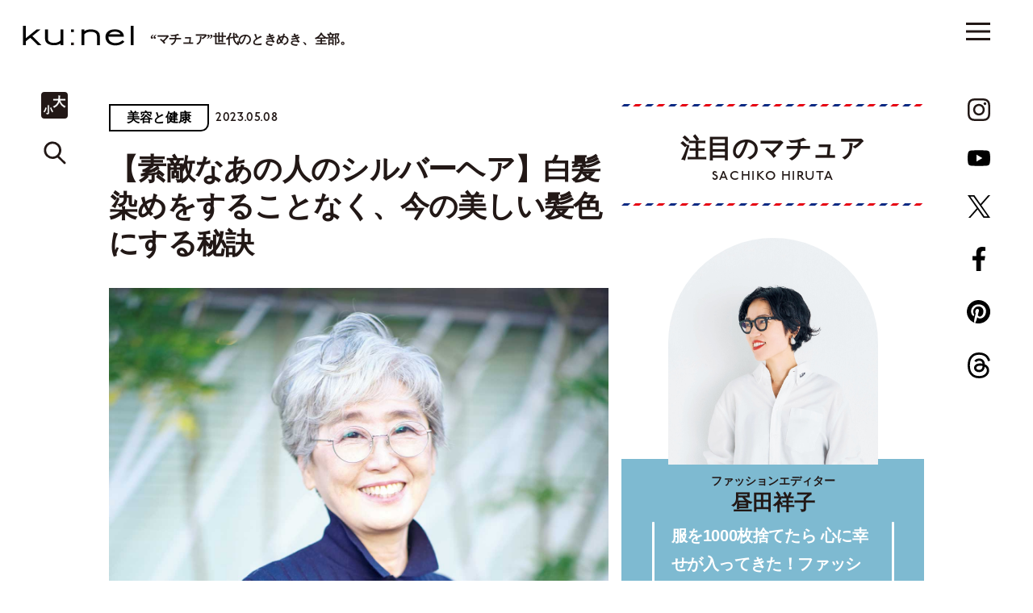

--- FILE ---
content_type: text/html; charset=UTF-8
request_url: https://kunel-salon.com/beautyandhealth/133261/
body_size: 94683
content:
<!DOCTYPE html>
<html lang="ja">
<head>
	<!-- Google Tag Manager -->
	<script>(function(w,d,s,l,i){w[l]=w[l]||[];w[l].push({'gtm.start':
	new Date().getTime(),event:'gtm.js'});var f=d.getElementsByTagName(s)[0],
	j=d.createElement(s),dl=l!='dataLayer'?'&l='+l:'';j.async=true;j.src=
	'https://www.googletagmanager.com/gtm.js?id='+i+dl;f.parentNode.insertBefore(j,f);
	})(window,document,'script','dataLayer','GTM-M33TWV7');</script>
	<!-- End Google Tag Manager -->
	<script async src="https://securepubads.g.doubleclick.net/tag/js/gpt.js"></script>
<script>
	window.googletag = window.googletag || {cmd: []};
	googletag.cmd.push(function() {
					googletag.defineSlot('/21687239661/ku/post_billboard_header', [[1, 1], [970, 250]], 'ku_pc-post_billboard_header').addService(googletag.pubads());
			googletag.defineSlot('/21687239661/ku/post_billboard_under', [[970, 250], [1, 1]], 'ku_pc-post_billboard_under').addService(googletag.pubads());
			googletag.defineSlot('/21687239661/ku/post_rectangle_main_1', [[1, 1], [300, 250]], 'ku_pc-post_rectangle_main_1').addService(googletag.pubads());
			// googletag.defineSlot('/21687239661/ku/post_rectangle_main_2', [[1, 1], [300, 250]], 'ku_pc-post_rectangle_main_2').addService(googletag.pubads());
			googletag.defineSlot('/21687239661/ku/post_rectangle_main_3', [[1, 1], [300, 250]], 'ku_pc-post_rectangle_main_3').addService(googletag.pubads());
			// googletag.defineSlot('/21687239661/ku/post_rectangle_middle_1', [[1, 1], [300, 250]], 'ku_pc-post_rectangle_middle_1').addService(googletag.pubads());
			googletag.defineSlot('/21687239661/ku_sp/post_rectangle_header', [[1, 1], [300, 250]], 'ku_sp-post_rectangle_header').addService(googletag.pubads());
			// googletag.defineSlot('/21687239661/ku_sp/post_rectangle_middle_1', [[1, 1], [300, 250]], 'ku_sp-post_rectangle_middle_1').addService(googletag.pubads());
			// googletag.defineSlot('/21687239661/ku_sp/post_rectangle_under', [[300, 250], [1, 1]], 'ku_sp-post_rectangle_under').addService(googletag.pubads());
			googletag.defineSlot('/21687239661/ku_sp/post_overlay', [[1, 1], [375, 59]], 'ku_sp-post_overlay').addService(googletag.pubads());
				googletag.pubads().collapseEmptyDivs();
		googletag.pubads().enableSingleRequest();
		googletag.pubads().setTargeting('ku_is_env', ['production']);
		googletag.enableServices();
	});
</script>
	<meta charset="UTF-8">
<meta http-equiv="X-UA-Compatible" content="IE=edge">
<meta name="robots" content="index,follow">
<meta name="viewport" content="width=device-width, initial-scale=1.0, minimum-scale=1.0, maximum-scale=1.0, user-scalable=no" id="viewport">
<meta name="author" content="クウネル・サロン">


<title>【素敵なあの人のシルバーヘア】白髪染めをすることなく、今の美しい髪色にする秘訣 | 【クウネル・サロン】“マチュア”世代のときめき、全部。</title>
<meta name="description" content="髪からコーディネートを考えると、似合う服の色が増えることもシルバーヘアならではの魅力です。持ち前のシルバーヘアを自分らしく積極的に生かしている人たちの、素敵な…" />

<meta property="og:title" content="【素敵なあの人のシルバーヘア】白髪染めをすることなく、今の美しい髪色にする秘訣 | 【クウネル・サロン】“マチュア”世代のときめき、全部。" />
<meta property="og:description" content="髪からコーディネートを考えると、似合う服の色が増えることもシルバーヘアならではの魅力です。持ち前のシルバーヘアを自分らしく積極的に生かしている人たちの、素敵な…" />
<meta property="og:site_name" content="【クウネル・サロン】“マチュア”世代のときめき、全部。" />
<meta property="og:url" content="https://kunel-salon.com/beautyandhealth/133261/" />
<meta property="og:locale" content="ja_JP" />
<meta property="og:image" content="https://kunel-salon.com/wp-content/uploads/2023/04/DSCF0233.jpg" />
<meta property="og:type" content="article" />
<meta name="twitter:card" content="summary_large_image" />
<meta name="twitter:site" content="@kunel_magazine" />
<meta name="twitter:title" content="【素敵なあの人のシルバーヘア】白髪染めをすることなく、今の美しい髪色にする秘訣 | 【クウネル・サロン】“マチュア”世代のときめき、全部。" />
<meta name="twitter:description" content="髪からコーディネートを考えると、似合う服の色が増えることもシルバーヘアならではの魅力です。持ち前のシルバーヘアを自分らしく積極的に生かしている人たちの、素敵な…" />
<meta name="twitter:image" content="https://kunel-salon.com/wp-content/uploads/2023/04/DSCF0233.jpg" />
<meta name="twitter:url" content="https://kunel-salon.com/beautyandhealth/133261/" />

<link rel="icon" href="https://kunel-salon.com/wp-content/themes/kunel-salon/assets/images/favicon.ico?v=1.2.7">
		<style>
					div.mature::after,
			div.nav-panel__mature::after,
			div.top-recommend__card--1::before,
			div.top-recommend__card--3::before,
			section.member-register {
				background-color: #7EBAD1;
			}
							div.top-latest::after,
			section.top-latest::after,
			div.nav-panel__latest::after,
			div.top-premium__slider::before,
			div.top-premium__slider::after,
			div.top-premium__swiper::before {
				background-color: #EEF2F3;
			}
			</style>
	<meta name='robots' content='max-image-preview:large' />
	<style>img:is([sizes="auto" i], [sizes^="auto," i]) { contain-intrinsic-size: 3000px 1500px }</style>
	<link rel='dns-prefetch' href='//assets.pinterest.com' />
<link rel='dns-prefetch' href='//use.typekit.net' />
<link rel='dns-prefetch' href='//fonts.googleapis.com' />
<script type="text/javascript" id="wpp-js" src="https://kunel-salon.com/wp-content/plugins/wordpress-popular-posts/assets/js/wpp.min.js?ver=7.2.0" data-sampling="1" data-sampling-rate="100" data-api-url="https://kunel-salon.com/wp-json/wordpress-popular-posts" data-post-id="133261" data-token="45fc34e6a0" data-lang="0" data-debug="0"></script>
<script type="text/javascript">
/* <![CDATA[ */
window._wpemojiSettings = {"baseUrl":"https:\/\/s.w.org\/images\/core\/emoji\/15.0.3\/72x72\/","ext":".png","svgUrl":"https:\/\/s.w.org\/images\/core\/emoji\/15.0.3\/svg\/","svgExt":".svg","source":{"concatemoji":"https:\/\/kunel-salon.com\/wp-includes\/js\/wp-emoji-release.min.js"}};
/*! This file is auto-generated */
!function(i,n){var o,s,e;function c(e){try{var t={supportTests:e,timestamp:(new Date).valueOf()};sessionStorage.setItem(o,JSON.stringify(t))}catch(e){}}function p(e,t,n){e.clearRect(0,0,e.canvas.width,e.canvas.height),e.fillText(t,0,0);var t=new Uint32Array(e.getImageData(0,0,e.canvas.width,e.canvas.height).data),r=(e.clearRect(0,0,e.canvas.width,e.canvas.height),e.fillText(n,0,0),new Uint32Array(e.getImageData(0,0,e.canvas.width,e.canvas.height).data));return t.every(function(e,t){return e===r[t]})}function u(e,t,n){switch(t){case"flag":return n(e,"\ud83c\udff3\ufe0f\u200d\u26a7\ufe0f","\ud83c\udff3\ufe0f\u200b\u26a7\ufe0f")?!1:!n(e,"\ud83c\uddfa\ud83c\uddf3","\ud83c\uddfa\u200b\ud83c\uddf3")&&!n(e,"\ud83c\udff4\udb40\udc67\udb40\udc62\udb40\udc65\udb40\udc6e\udb40\udc67\udb40\udc7f","\ud83c\udff4\u200b\udb40\udc67\u200b\udb40\udc62\u200b\udb40\udc65\u200b\udb40\udc6e\u200b\udb40\udc67\u200b\udb40\udc7f");case"emoji":return!n(e,"\ud83d\udc26\u200d\u2b1b","\ud83d\udc26\u200b\u2b1b")}return!1}function f(e,t,n){var r="undefined"!=typeof WorkerGlobalScope&&self instanceof WorkerGlobalScope?new OffscreenCanvas(300,150):i.createElement("canvas"),a=r.getContext("2d",{willReadFrequently:!0}),o=(a.textBaseline="top",a.font="600 32px Arial",{});return e.forEach(function(e){o[e]=t(a,e,n)}),o}function t(e){var t=i.createElement("script");t.src=e,t.defer=!0,i.head.appendChild(t)}"undefined"!=typeof Promise&&(o="wpEmojiSettingsSupports",s=["flag","emoji"],n.supports={everything:!0,everythingExceptFlag:!0},e=new Promise(function(e){i.addEventListener("DOMContentLoaded",e,{once:!0})}),new Promise(function(t){var n=function(){try{var e=JSON.parse(sessionStorage.getItem(o));if("object"==typeof e&&"number"==typeof e.timestamp&&(new Date).valueOf()<e.timestamp+604800&&"object"==typeof e.supportTests)return e.supportTests}catch(e){}return null}();if(!n){if("undefined"!=typeof Worker&&"undefined"!=typeof OffscreenCanvas&&"undefined"!=typeof URL&&URL.createObjectURL&&"undefined"!=typeof Blob)try{var e="postMessage("+f.toString()+"("+[JSON.stringify(s),u.toString(),p.toString()].join(",")+"));",r=new Blob([e],{type:"text/javascript"}),a=new Worker(URL.createObjectURL(r),{name:"wpTestEmojiSupports"});return void(a.onmessage=function(e){c(n=e.data),a.terminate(),t(n)})}catch(e){}c(n=f(s,u,p))}t(n)}).then(function(e){for(var t in e)n.supports[t]=e[t],n.supports.everything=n.supports.everything&&n.supports[t],"flag"!==t&&(n.supports.everythingExceptFlag=n.supports.everythingExceptFlag&&n.supports[t]);n.supports.everythingExceptFlag=n.supports.everythingExceptFlag&&!n.supports.flag,n.DOMReady=!1,n.readyCallback=function(){n.DOMReady=!0}}).then(function(){return e}).then(function(){var e;n.supports.everything||(n.readyCallback(),(e=n.source||{}).concatemoji?t(e.concatemoji):e.wpemoji&&e.twemoji&&(t(e.twemoji),t(e.wpemoji)))}))}((window,document),window._wpemojiSettings);
/* ]]> */
</script>
<style id='wp-emoji-styles-inline-css' type='text/css'>

	img.wp-smiley, img.emoji {
		display: inline !important;
		border: none !important;
		box-shadow: none !important;
		height: 1em !important;
		width: 1em !important;
		margin: 0 0.07em !important;
		vertical-align: -0.1em !important;
		background: none !important;
		padding: 0 !important;
	}
</style>
<style id='classic-theme-styles-inline-css' type='text/css'>
/*! This file is auto-generated */
.wp-block-button__link{color:#fff;background-color:#32373c;border-radius:9999px;box-shadow:none;text-decoration:none;padding:calc(.667em + 2px) calc(1.333em + 2px);font-size:1.125em}.wp-block-file__button{background:#32373c;color:#fff;text-decoration:none}
</style>
<style id='global-styles-inline-css' type='text/css'>
:root{--wp--preset--aspect-ratio--square: 1;--wp--preset--aspect-ratio--4-3: 4/3;--wp--preset--aspect-ratio--3-4: 3/4;--wp--preset--aspect-ratio--3-2: 3/2;--wp--preset--aspect-ratio--2-3: 2/3;--wp--preset--aspect-ratio--16-9: 16/9;--wp--preset--aspect-ratio--9-16: 9/16;--wp--preset--color--black: #000000;--wp--preset--color--cyan-bluish-gray: #abb8c3;--wp--preset--color--white: #ffffff;--wp--preset--color--pale-pink: #f78da7;--wp--preset--color--vivid-red: #cf2e2e;--wp--preset--color--luminous-vivid-orange: #ff6900;--wp--preset--color--luminous-vivid-amber: #fcb900;--wp--preset--color--light-green-cyan: #7bdcb5;--wp--preset--color--vivid-green-cyan: #00d084;--wp--preset--color--pale-cyan-blue: #8ed1fc;--wp--preset--color--vivid-cyan-blue: #0693e3;--wp--preset--color--vivid-purple: #9b51e0;--wp--preset--gradient--vivid-cyan-blue-to-vivid-purple: linear-gradient(135deg,rgba(6,147,227,1) 0%,rgb(155,81,224) 100%);--wp--preset--gradient--light-green-cyan-to-vivid-green-cyan: linear-gradient(135deg,rgb(122,220,180) 0%,rgb(0,208,130) 100%);--wp--preset--gradient--luminous-vivid-amber-to-luminous-vivid-orange: linear-gradient(135deg,rgba(252,185,0,1) 0%,rgba(255,105,0,1) 100%);--wp--preset--gradient--luminous-vivid-orange-to-vivid-red: linear-gradient(135deg,rgba(255,105,0,1) 0%,rgb(207,46,46) 100%);--wp--preset--gradient--very-light-gray-to-cyan-bluish-gray: linear-gradient(135deg,rgb(238,238,238) 0%,rgb(169,184,195) 100%);--wp--preset--gradient--cool-to-warm-spectrum: linear-gradient(135deg,rgb(74,234,220) 0%,rgb(151,120,209) 20%,rgb(207,42,186) 40%,rgb(238,44,130) 60%,rgb(251,105,98) 80%,rgb(254,248,76) 100%);--wp--preset--gradient--blush-light-purple: linear-gradient(135deg,rgb(255,206,236) 0%,rgb(152,150,240) 100%);--wp--preset--gradient--blush-bordeaux: linear-gradient(135deg,rgb(254,205,165) 0%,rgb(254,45,45) 50%,rgb(107,0,62) 100%);--wp--preset--gradient--luminous-dusk: linear-gradient(135deg,rgb(255,203,112) 0%,rgb(199,81,192) 50%,rgb(65,88,208) 100%);--wp--preset--gradient--pale-ocean: linear-gradient(135deg,rgb(255,245,203) 0%,rgb(182,227,212) 50%,rgb(51,167,181) 100%);--wp--preset--gradient--electric-grass: linear-gradient(135deg,rgb(202,248,128) 0%,rgb(113,206,126) 100%);--wp--preset--gradient--midnight: linear-gradient(135deg,rgb(2,3,129) 0%,rgb(40,116,252) 100%);--wp--preset--font-size--small: 13px;--wp--preset--font-size--medium: 20px;--wp--preset--font-size--large: 36px;--wp--preset--font-size--x-large: 42px;--wp--preset--spacing--20: 0.44rem;--wp--preset--spacing--30: 0.67rem;--wp--preset--spacing--40: 1rem;--wp--preset--spacing--50: 1.5rem;--wp--preset--spacing--60: 2.25rem;--wp--preset--spacing--70: 3.38rem;--wp--preset--spacing--80: 5.06rem;--wp--preset--shadow--natural: 6px 6px 9px rgba(0, 0, 0, 0.2);--wp--preset--shadow--deep: 12px 12px 50px rgba(0, 0, 0, 0.4);--wp--preset--shadow--sharp: 6px 6px 0px rgba(0, 0, 0, 0.2);--wp--preset--shadow--outlined: 6px 6px 0px -3px rgba(255, 255, 255, 1), 6px 6px rgba(0, 0, 0, 1);--wp--preset--shadow--crisp: 6px 6px 0px rgba(0, 0, 0, 1);}:where(.is-layout-flex){gap: 0.5em;}:where(.is-layout-grid){gap: 0.5em;}body .is-layout-flex{display: flex;}.is-layout-flex{flex-wrap: wrap;align-items: center;}.is-layout-flex > :is(*, div){margin: 0;}body .is-layout-grid{display: grid;}.is-layout-grid > :is(*, div){margin: 0;}:where(.wp-block-columns.is-layout-flex){gap: 2em;}:where(.wp-block-columns.is-layout-grid){gap: 2em;}:where(.wp-block-post-template.is-layout-flex){gap: 1.25em;}:where(.wp-block-post-template.is-layout-grid){gap: 1.25em;}.has-black-color{color: var(--wp--preset--color--black) !important;}.has-cyan-bluish-gray-color{color: var(--wp--preset--color--cyan-bluish-gray) !important;}.has-white-color{color: var(--wp--preset--color--white) !important;}.has-pale-pink-color{color: var(--wp--preset--color--pale-pink) !important;}.has-vivid-red-color{color: var(--wp--preset--color--vivid-red) !important;}.has-luminous-vivid-orange-color{color: var(--wp--preset--color--luminous-vivid-orange) !important;}.has-luminous-vivid-amber-color{color: var(--wp--preset--color--luminous-vivid-amber) !important;}.has-light-green-cyan-color{color: var(--wp--preset--color--light-green-cyan) !important;}.has-vivid-green-cyan-color{color: var(--wp--preset--color--vivid-green-cyan) !important;}.has-pale-cyan-blue-color{color: var(--wp--preset--color--pale-cyan-blue) !important;}.has-vivid-cyan-blue-color{color: var(--wp--preset--color--vivid-cyan-blue) !important;}.has-vivid-purple-color{color: var(--wp--preset--color--vivid-purple) !important;}.has-black-background-color{background-color: var(--wp--preset--color--black) !important;}.has-cyan-bluish-gray-background-color{background-color: var(--wp--preset--color--cyan-bluish-gray) !important;}.has-white-background-color{background-color: var(--wp--preset--color--white) !important;}.has-pale-pink-background-color{background-color: var(--wp--preset--color--pale-pink) !important;}.has-vivid-red-background-color{background-color: var(--wp--preset--color--vivid-red) !important;}.has-luminous-vivid-orange-background-color{background-color: var(--wp--preset--color--luminous-vivid-orange) !important;}.has-luminous-vivid-amber-background-color{background-color: var(--wp--preset--color--luminous-vivid-amber) !important;}.has-light-green-cyan-background-color{background-color: var(--wp--preset--color--light-green-cyan) !important;}.has-vivid-green-cyan-background-color{background-color: var(--wp--preset--color--vivid-green-cyan) !important;}.has-pale-cyan-blue-background-color{background-color: var(--wp--preset--color--pale-cyan-blue) !important;}.has-vivid-cyan-blue-background-color{background-color: var(--wp--preset--color--vivid-cyan-blue) !important;}.has-vivid-purple-background-color{background-color: var(--wp--preset--color--vivid-purple) !important;}.has-black-border-color{border-color: var(--wp--preset--color--black) !important;}.has-cyan-bluish-gray-border-color{border-color: var(--wp--preset--color--cyan-bluish-gray) !important;}.has-white-border-color{border-color: var(--wp--preset--color--white) !important;}.has-pale-pink-border-color{border-color: var(--wp--preset--color--pale-pink) !important;}.has-vivid-red-border-color{border-color: var(--wp--preset--color--vivid-red) !important;}.has-luminous-vivid-orange-border-color{border-color: var(--wp--preset--color--luminous-vivid-orange) !important;}.has-luminous-vivid-amber-border-color{border-color: var(--wp--preset--color--luminous-vivid-amber) !important;}.has-light-green-cyan-border-color{border-color: var(--wp--preset--color--light-green-cyan) !important;}.has-vivid-green-cyan-border-color{border-color: var(--wp--preset--color--vivid-green-cyan) !important;}.has-pale-cyan-blue-border-color{border-color: var(--wp--preset--color--pale-cyan-blue) !important;}.has-vivid-cyan-blue-border-color{border-color: var(--wp--preset--color--vivid-cyan-blue) !important;}.has-vivid-purple-border-color{border-color: var(--wp--preset--color--vivid-purple) !important;}.has-vivid-cyan-blue-to-vivid-purple-gradient-background{background: var(--wp--preset--gradient--vivid-cyan-blue-to-vivid-purple) !important;}.has-light-green-cyan-to-vivid-green-cyan-gradient-background{background: var(--wp--preset--gradient--light-green-cyan-to-vivid-green-cyan) !important;}.has-luminous-vivid-amber-to-luminous-vivid-orange-gradient-background{background: var(--wp--preset--gradient--luminous-vivid-amber-to-luminous-vivid-orange) !important;}.has-luminous-vivid-orange-to-vivid-red-gradient-background{background: var(--wp--preset--gradient--luminous-vivid-orange-to-vivid-red) !important;}.has-very-light-gray-to-cyan-bluish-gray-gradient-background{background: var(--wp--preset--gradient--very-light-gray-to-cyan-bluish-gray) !important;}.has-cool-to-warm-spectrum-gradient-background{background: var(--wp--preset--gradient--cool-to-warm-spectrum) !important;}.has-blush-light-purple-gradient-background{background: var(--wp--preset--gradient--blush-light-purple) !important;}.has-blush-bordeaux-gradient-background{background: var(--wp--preset--gradient--blush-bordeaux) !important;}.has-luminous-dusk-gradient-background{background: var(--wp--preset--gradient--luminous-dusk) !important;}.has-pale-ocean-gradient-background{background: var(--wp--preset--gradient--pale-ocean) !important;}.has-electric-grass-gradient-background{background: var(--wp--preset--gradient--electric-grass) !important;}.has-midnight-gradient-background{background: var(--wp--preset--gradient--midnight) !important;}.has-small-font-size{font-size: var(--wp--preset--font-size--small) !important;}.has-medium-font-size{font-size: var(--wp--preset--font-size--medium) !important;}.has-large-font-size{font-size: var(--wp--preset--font-size--large) !important;}.has-x-large-font-size{font-size: var(--wp--preset--font-size--x-large) !important;}
:where(.wp-block-post-template.is-layout-flex){gap: 1.25em;}:where(.wp-block-post-template.is-layout-grid){gap: 1.25em;}
:where(.wp-block-columns.is-layout-flex){gap: 2em;}:where(.wp-block-columns.is-layout-grid){gap: 2em;}
:root :where(.wp-block-pullquote){font-size: 1.5em;line-height: 1.6;}
</style>
<link rel='stylesheet' href='https://kunel-salon.com/wp-content/plugins/wordpress-popular-posts/assets/css/wpp.css' type='text/css' media='all' />
<link rel='stylesheet' href='https://kunel-salon.com/wp-content/themes/kunel-salon/assets/css/style.css?v=1.2.7' type='text/css' media='all' />
<link rel='stylesheet' href='https://use.typekit.net/wpy1cwn.css' type='text/css' media='all' />
<link rel='stylesheet' href='https://fonts.googleapis.com/css2?family=Material+Symbols+Outlined%3Aopsz%2Cwght%2CFILL%2CGRAD%4048%2C400%2C0%2C0' type='text/css' media='all' />
<link rel="https://api.w.org/" href="https://kunel-salon.com/wp-json/" /><link rel="alternate" title="JSON" type="application/json" href="https://kunel-salon.com/wp-json/wp/v2/posts/133261" /><link rel="EditURI" type="application/rsd+xml" title="RSD" href="https://kunel-salon.com/xmlrpc.php?rsd" />
<meta name="generator" content="WordPress 6.7.1" />
<link rel="canonical" href="https://kunel-salon.com/beautyandhealth/133261/" />
<link rel='shortlink' href='https://kunel-salon.com/?p=133261' />
<link rel="alternate" title="oEmbed (JSON)" type="application/json+oembed" href="https://kunel-salon.com/wp-json/oembed/1.0/embed?url=https%3A%2F%2Fkunel-salon.com%2Fbeautyandhealth%2F133261%2F" />
<link rel="alternate" title="oEmbed (XML)" type="text/xml+oembed" href="https://kunel-salon.com/wp-json/oembed/1.0/embed?url=https%3A%2F%2Fkunel-salon.com%2Fbeautyandhealth%2F133261%2F&#038;format=xml" />
            <style id="wpp-loading-animation-styles">@-webkit-keyframes bgslide{from{background-position-x:0}to{background-position-x:-200%}}@keyframes bgslide{from{background-position-x:0}to{background-position-x:-200%}}.wpp-widget-block-placeholder,.wpp-shortcode-placeholder{margin:0 auto;width:60px;height:3px;background:#dd3737;background:linear-gradient(90deg,#dd3737 0%,#571313 10%,#dd3737 100%);background-size:200% auto;border-radius:3px;-webkit-animation:bgslide 1s infinite linear;animation:bgslide 1s infinite linear}</style>
            
	<!-- single -->	<script type="application/javascript" src="//anymind360.com/js/9928/ats.js"></script>
</head>

<body>
	<!-- Google Tag Manager (noscript) -->
	<noscript><iframe src="https://www.googletagmanager.com/ns.html?id=GTM-M33TWV7"
	height="0" width="0" style="display:none;visibility:hidden"></iframe></noscript>
	<!-- End Google Tag Manager (noscript) -->
			<header class="header js-header">
			<div class="header__container">
				<ul class="header__button-list js-button-list">
											<li class="header__enlarge js-enlarge">
							<svg>
								<use xlink:href="https://kunel-salon.com/wp-content/themes/kunel-salon/assets/svg/symbol.svg#icon-enlarge"></use>
							</svg>
						</li>
										<li class="header__search js-search">
						<a href="https://kunel-salon.com/search/">
							<svg>
								<use xlink:href="https://kunel-salon.com/wp-content/themes/kunel-salon/assets/svg/symbol.svg#icon-search"></use>
							</svg>
						</a>
					</li>
				</ul>
				<h1 class="header__logo">
					<a href="https://kunel-salon.com/">
						<img class="js-logo" src="https://kunel-salon.com/wp-content/themes/kunel-salon/assets/images/logo.svg" alt="ku:nel SALON">
						<span class="js-lead">“マチュア”世代のときめき、全部。</span>
					</a>
				</h1>
				<ul class="header__category-list">
										<li ><a href="https://kunel-salon.com/fashion/">おしゃれ</a></li>
					<li ><a href="https://kunel-salon.com/life/">くらし</a></li>
					<li class="is-active"><a href="https://kunel-salon.com/beautyandhealth/">美容と健康</a></li>
					<li ><a href="https://kunel-salon.com/goout/">おでかけ</a></li>
					<li ><a href="https://kunel-salon.com/food/">グルメ</a></li>
					<li ><a href="https://kunel-salon.com/live/">生き方</a></li>
					<li ><a href="https://kunel-salon.com/art/">芸術</a></li>
					<li ><a href="https://kunel-salon.com/fortune/">占 い</a></li>
					<li ><a href="https://kunel-salon.com/regulars/">連 載</a></li>
          <li ><a href="https://kunel-salon.com/premiummember/">プレミアムメンバー</a></li>
				</ul>
			</div>
		</header>
		<button class="menu-button js-button ">
		<i><span></span></i>
		<span class="menu-button__label">メニュー</span>
	</button>
			<div class="left-panel">
			<ul class="left-panel__list">
									<li class="left-panel__enlarge js-enlarge">
						<svg>
							<use xlink:href="https://kunel-salon.com/wp-content/themes/kunel-salon/assets/svg/symbol.svg#icon-enlarge"></use>
						</svg>
					</li>
								<li class="left-panel__search">
					<a href="https://kunel-salon.com/search/">
						<svg>
							<use xlink:href="https://kunel-salon.com/wp-content/themes/kunel-salon/assets/svg/symbol.svg#icon-search"></use>
						</svg>
					</a>
				</li>
			</ul>
		</div>
		<div class="right-panel">
			<ul class="right-panel__list">
				<li class="right-panel__instagram">
					<a href="https://www.instagram.com/kunel_magazine/" target="_blank">
						<span class="right-panel__instagram-arrow material-symbols-outlined">arrow_forward</span>
						<svg xmlns="http://www.w3.org/2000/svg" viewBox="0 0 533.33 533.33"><defs><linearGradient id="a" x1="-443.85" y1="687.96" x2="-394.85" y2="639" gradientTransform="matrix(9.89 0 0 9.89 4393.7 -6269.24)" gradientUnits="userSpaceOnUse"><stop offset="0" stop-color="#ffd521"/><stop offset=".05" stop-color="#ffd521"/><stop offset=".5" stop-color="#f50000"/><stop offset=".95" stop-color="#b900b4"/><stop offset=".95" stop-color="#b900b4"/><stop offset="1" stop-color="#b900b4"/></linearGradient><linearGradient id="b" x1="-405.73" y1="649.88" x2="-356.71" y2="600.86" gradientTransform="matrix(9.88 0 0 9.88 4015.1 -5894.97)" gradientUnits="userSpaceOnUse"><stop offset="0" stop-color="#ffd521"/><stop offset=".05" stop-color="#ffd521"/><stop offset=".5" stop-color="#f50000"/><stop offset=".95" stop-color="#b900b4"/><stop offset=".95" stop-color="#b900b4"/><stop offset="1" stop-color="#b900b4"/></linearGradient><linearGradient id="c" x1="-418.79" y1="662.94" x2="-369.79" y2="613.93" gradientTransform="matrix(9.88 0 0 9.88 4143.76 -6024.89)" gradientUnits="userSpaceOnUse"><stop offset="0" stop-color="#ffd521"/><stop offset=".05" stop-color="#ffd521"/><stop offset=".5" stop-color="#f50000"/><stop offset=".95" stop-color="#b900b4"/><stop offset=".95" stop-color="#b900b4"/><stop offset="1" stop-color="#b900b4"/></linearGradient></defs><path d="M441.03 124.33c0-17.73-14.37-32.04-32.02-32.04-17.66 0-32.04 14.31-32.04 32.04s14.38 31.97 32.04 31.97 32.02-14.31 32.02-31.97" fill="url(#a)"/><path d="M483.7 374.41c-1.19 26-5.54 40.13-9.15 49.51-4.85 12.44-10.64 21.34-20.02 30.67-9.28 9.33-18.17 15.1-30.62 19.9-9.38 3.66-23.56 8.03-49.56 9.27-28.11 1.24-36.44 1.5-107.72 1.5s-79.61-.26-107.72-1.5c-26-1.24-40.12-5.6-49.5-9.27-12.51-4.8-21.34-10.57-30.67-19.9-9.4-9.33-15.18-18.23-19.97-30.67-3.61-9.38-8.03-23.51-9.15-49.51C48.25 346.3 48 337.84 48 266.7s.25-79.68 1.62-107.79c1.12-26 5.54-40.12 9.15-49.58 4.78-12.43 10.57-21.27 19.97-30.6 9.33-9.32 18.16-15.1 30.67-19.95 9.38-3.68 23.5-7.97 49.5-9.21 28.11-1.24 36.51-1.56 107.72-1.56s79.61.32 107.72 1.56c26 1.24 40.18 5.54 49.56 9.21 12.44 4.85 21.34 10.64 30.62 19.95 9.38 9.33 15.17 18.17 20.02 30.6 3.61 9.46 7.96 23.58 9.15 49.58 1.3 28.11 1.62 36.51 1.62 107.79s-.32 79.6-1.62 107.71zm48.01-217.69c-1.3-28.41-5.79-47.83-12.44-64.73-6.77-17.54-15.85-32.41-30.72-47.27-14.8-14.8-29.67-23.88-47.21-30.73-16.97-6.59-36.32-11.12-64.75-12.36C348.16.26 339.08.01 266.63.01s-81.54.25-109.96 1.62c-28.36 1.24-47.69 5.77-64.75 12.36-17.48 6.85-32.34 15.93-47.14 30.73-14.87 14.87-23.95 29.73-30.79 47.27C7.4 108.9 2.92 128.31 1.55 156.72.31 185.15 0 194.24 0 266.7s.32 81.47 1.55 109.9c1.37 28.36 5.85 47.76 12.44 64.75 6.84 17.48 15.92 32.41 30.79 47.21 14.8 14.8 29.67 23.95 47.14 30.79 17.05 6.59 36.39 11.07 64.75 12.37 28.43 1.3 37.57 1.62 109.96 1.62s81.54-.32 109.96-1.62c28.43-1.3 47.77-5.79 64.75-12.37 17.54-6.84 32.41-15.99 47.21-30.79 14.87-14.8 23.95-29.73 30.72-47.21 6.65-16.99 11.14-36.39 12.44-64.75 1.3-28.43 1.62-37.51 1.62-109.9s-.32-81.55-1.62-109.98z" fill="url(#b)"/><path d="M266.63 355.51c-49.06 0-88.88-39.75-88.88-88.81s39.81-88.94 88.88-88.94 88.94 39.8 88.94 88.94-39.87 88.81-88.94 88.81zm0-225.83c-75.63 0-136.89 61.39-136.89 137.02s61.25 136.89 136.89 136.89 136.95-61.32 136.95-136.89-61.32-137.02-136.95-137.02z" fill="url(#c)"/></svg>
					</a>
				</li>
				<li class="right-panel__youtube">
					<a href="https://www.youtube.com/channel/UCBAATMt_C1-D6x5LDapCB7Q" target="_blank">
						<span class="right-panel__youtube-arrow material-symbols-outlined">arrow_forward</span>
						<svg>
							<use xlink:href="https://kunel-salon.com/wp-content/themes/kunel-salon/assets/svg/symbol.svg#icon-youtube"></use>
						</svg>
					</a>
				</li>
				<li class="right-panel__twitter">
					<a href="https://twitter.com/kunel_magazine" target="_blank">
						<span class="right-panel__twitter-arrow material-symbols-outlined">arrow_forward</span>
						<svg>
							<use xlink:href="https://kunel-salon.com/wp-content/themes/kunel-salon/assets/svg/symbol.svg#icon-twitter"></use>
						</svg>
					</a>
				</li>
				<li class="right-panel__facebook">
					<a href="https://www.facebook.com/kunelmag/" target="_blank">
						<span class="right-panel__facebook-arrow material-symbols-outlined">arrow_forward</span>
						<svg>
							<use xlink:href="https://kunel-salon.com/wp-content/themes/kunel-salon/assets/svg/symbol.svg#icon-facebook"></use>
						</svg>
					</a>
				</li>
				<li class="right-panel__pinterest">
					<a href="https://www.pinterest.jp/kunelmagazine/" target="_blank">
						<span class="right-panel__pinterest-arrow material-symbols-outlined">arrow_forward</span>
						<svg>
							<use xlink:href="https://kunel-salon.com/wp-content/themes/kunel-salon/assets/svg/symbol.svg#icon-pinterest"></use>
						</svg>
					</a>
				</li>
				<li class="right-panel__threads">
					<a href="https://www.threads.net/@kunel_magazine" target="_blank">
						<span class="right-panel__threads-arrow material-symbols-outlined">arrow_forward</span>
						<svg>
							<use xlink:href="https://kunel-salon.com/wp-content/themes/kunel-salon/assets/svg/symbol.svg#icon-threads"></use>
						</svg>
					</a>
				</li>
			</ul>
		</div>
		<nav class="nav-panel js-nav-panel">
		<div class="nav-panel__container">
			<div class="nav-panel__row">
				<div class="nav-panel__col-1">
					<div class="nav-panel__upper">
						<ul class="nav-panel__button-list">
															<li class="nav-panel__enlarge js-enlarge js-nav-button">
									<svg>
										<use xlink:href="https://kunel-salon.com/wp-content/themes/kunel-salon/assets/svg/symbol.svg#icon-enlarge"></use>
									</svg>
								</li>
														<li class="nav-panel__search">
								<a href="https://kunel-salon.com/search/">
									<svg>
										<use xlink:href="https://kunel-salon.com/wp-content/themes/kunel-salon/assets/svg/symbol.svg#icon-search"></use>
									</svg>
								</a>
							</li>
						</ul>
						<div class="nav-panel__logo"><a href="/"><img src="https://kunel-salon.com/wp-content/themes/kunel-salon/assets/images/logo.svg" alt="ku:nel SALON"></a></div>
						<div class="nav-panel__sns">
							<p class="nav-panel__text">クウネル・サロン公式SNS</p>
							<ul class="nav-panel__sns-list">
								<li class="nav-panel__instagram">
									<a href="https://www.instagram.com/kunel_magazine/" target="_blank">
										<span class="nav-panel__instagram-arrow material-symbols-outlined">arrow_forward</span>
										<svg xmlns="http://www.w3.org/2000/svg" viewBox="0 0 533.33 533.33"><defs><linearGradient id="a" x1="-443.85" y1="687.96" x2="-394.85" y2="639" gradientTransform="matrix(9.89 0 0 9.89 4393.7 -6269.24)" gradientUnits="userSpaceOnUse"><stop offset="0" stop-color="#ffd521"/><stop offset=".05" stop-color="#ffd521"/><stop offset=".5" stop-color="#f50000"/><stop offset=".95" stop-color="#b900b4"/><stop offset=".95" stop-color="#b900b4"/><stop offset="1" stop-color="#b900b4"/></linearGradient><linearGradient id="b" x1="-405.73" y1="649.88" x2="-356.71" y2="600.86" gradientTransform="matrix(9.88 0 0 9.88 4015.1 -5894.97)" gradientUnits="userSpaceOnUse"><stop offset="0" stop-color="#ffd521"/><stop offset=".05" stop-color="#ffd521"/><stop offset=".5" stop-color="#f50000"/><stop offset=".95" stop-color="#b900b4"/><stop offset=".95" stop-color="#b900b4"/><stop offset="1" stop-color="#b900b4"/></linearGradient><linearGradient id="c" x1="-418.79" y1="662.94" x2="-369.79" y2="613.93" gradientTransform="matrix(9.88 0 0 9.88 4143.76 -6024.89)" gradientUnits="userSpaceOnUse"><stop offset="0" stop-color="#ffd521"/><stop offset=".05" stop-color="#ffd521"/><stop offset=".5" stop-color="#f50000"/><stop offset=".95" stop-color="#b900b4"/><stop offset=".95" stop-color="#b900b4"/><stop offset="1" stop-color="#b900b4"/></linearGradient></defs><path d="M441.03 124.33c0-17.73-14.37-32.04-32.02-32.04-17.66 0-32.04 14.31-32.04 32.04s14.38 31.97 32.04 31.97 32.02-14.31 32.02-31.97" fill="url(#a)"/><path d="M483.7 374.41c-1.19 26-5.54 40.13-9.15 49.51-4.85 12.44-10.64 21.34-20.02 30.67-9.28 9.33-18.17 15.1-30.62 19.9-9.38 3.66-23.56 8.03-49.56 9.27-28.11 1.24-36.44 1.5-107.72 1.5s-79.61-.26-107.72-1.5c-26-1.24-40.12-5.6-49.5-9.27-12.51-4.8-21.34-10.57-30.67-19.9-9.4-9.33-15.18-18.23-19.97-30.67-3.61-9.38-8.03-23.51-9.15-49.51C48.25 346.3 48 337.84 48 266.7s.25-79.68 1.62-107.79c1.12-26 5.54-40.12 9.15-49.58 4.78-12.43 10.57-21.27 19.97-30.6 9.33-9.32 18.16-15.1 30.67-19.95 9.38-3.68 23.5-7.97 49.5-9.21 28.11-1.24 36.51-1.56 107.72-1.56s79.61.32 107.72 1.56c26 1.24 40.18 5.54 49.56 9.21 12.44 4.85 21.34 10.64 30.62 19.95 9.38 9.33 15.17 18.17 20.02 30.6 3.61 9.46 7.96 23.58 9.15 49.58 1.3 28.11 1.62 36.51 1.62 107.79s-.32 79.6-1.62 107.71zm48.01-217.69c-1.3-28.41-5.79-47.83-12.44-64.73-6.77-17.54-15.85-32.41-30.72-47.27-14.8-14.8-29.67-23.88-47.21-30.73-16.97-6.59-36.32-11.12-64.75-12.36C348.16.26 339.08.01 266.63.01s-81.54.25-109.96 1.62c-28.36 1.24-47.69 5.77-64.75 12.36-17.48 6.85-32.34 15.93-47.14 30.73-14.87 14.87-23.95 29.73-30.79 47.27C7.4 108.9 2.92 128.31 1.55 156.72.31 185.15 0 194.24 0 266.7s.32 81.47 1.55 109.9c1.37 28.36 5.85 47.76 12.44 64.75 6.84 17.48 15.92 32.41 30.79 47.21 14.8 14.8 29.67 23.95 47.14 30.79 17.05 6.59 36.39 11.07 64.75 12.37 28.43 1.3 37.57 1.62 109.96 1.62s81.54-.32 109.96-1.62c28.43-1.3 47.77-5.79 64.75-12.37 17.54-6.84 32.41-15.99 47.21-30.79 14.87-14.8 23.95-29.73 30.72-47.21 6.65-16.99 11.14-36.39 12.44-64.75 1.3-28.43 1.62-37.51 1.62-109.9s-.32-81.55-1.62-109.98z" fill="url(#b)"/><path d="M266.63 355.51c-49.06 0-88.88-39.75-88.88-88.81s39.81-88.94 88.88-88.94 88.94 39.8 88.94 88.94-39.87 88.81-88.94 88.81zm0-225.83c-75.63 0-136.89 61.39-136.89 137.02s61.25 136.89 136.89 136.89 136.95-61.32 136.95-136.89-61.32-137.02-136.95-137.02z" fill="url(#c)"/></svg>
									</a>
								</li>
								<li class="nav-panel__youtube">
									<a href="https://www.youtube.com/channel/UCBAATMt_C1-D6x5LDapCB7Q" target="_blank">
										<span class="nav-panel__youtube-arrow material-symbols-outlined">arrow_forward</span>
										<svg>
											<use xlink:href="https://kunel-salon.com/wp-content/themes/kunel-salon/assets/svg/symbol.svg#icon-youtube"></use>
										</svg>
									</a>
								</li>
								<li class="nav-panel__twitter">
									<a href="https://twitter.com/kunel_magazine" target="_blank">
										<span class="nav-panel__twitter-arrow material-symbols-outlined">arrow_forward</span>
										<svg>
											<use xlink:href="https://kunel-salon.com/wp-content/themes/kunel-salon/assets/svg/symbol.svg#icon-twitter"></use>
										</svg>
									</a>
								</li>
								<li class="nav-panel__facebook">
									<a href="https://www.facebook.com/kunelmag/" target="_blank">
										<span class="nav-panel__facebook-arrow material-symbols-outlined">arrow_forward</span>
										<svg>
											<use xlink:href="https://kunel-salon.com/wp-content/themes/kunel-salon/assets/svg/symbol.svg#icon-facebook"></use>
										</svg>
									</a>
								</li>
								<li class="nav-panel__pinterest">
									<a href="https://www.pinterest.jp/kunelmagazine/" target="_blank">
										<span class="nav-panel__pinterest-arrow material-symbols-outlined">arrow_forward</span>
										<svg>
											<use xlink:href="https://kunel-salon.com/wp-content/themes/kunel-salon/assets/svg/symbol.svg#icon-pinterest"></use>
										</svg>
									</a>
								</li>
								<li class="nav-panel__threads">
									<a href="https://www.threads.net/@kunel_magazine" target="_blank">
										<span class="nav-panel__threads-arrow material-symbols-outlined">arrow_forward</span>
										<svg>
											<use xlink:href="https://kunel-salon.com/wp-content/themes/kunel-salon/assets/svg/symbol.svg#icon-threads"></use>
										</svg>
									</a>
								</li>
							</ul>
						</div>
					</div>
					<div class="nav-panel__lower">
						<ul class="nav-panel__category-list">
							<li><a href="https://kunel-salon.com/fashion/">おしゃれ</a></li>
							<li><a href="https://kunel-salon.com/life/">くらし</a></li>
							<li><a href="https://kunel-salon.com/beautyandhealth/">美容と健康</a></li>
							<li><a href="https://kunel-salon.com/goout/">おでかけ</a></li>
							<li><a href="https://kunel-salon.com/food/">グルメ</a></li>
							<li><a href="https://kunel-salon.com/live/">生き方</a></li>
							<li><a href="https://kunel-salon.com/art/">芸術</a></li>
							<li><a href="https://kunel-salon.com/fortune/">占 い</a></li>
							<li><a href="https://kunel-salon.com/regulars/">連 載</a></li>
              <li><a href="https://kunel-salon.com/premiummember/">プレミアムメンバー</a></li>
						</ul>
					</div>
				</div>
				<div class="nav-panel__col-2">
					<div class="nav-panel__wrapper">
														<div class="nav-panel__mature">
									<h2 class="nav-panel__mature-heading">
										<span class="nav-panel__mature-heading-main">注目のマチュア</span>
																					<span class="nav-panel__mature-heading-sub">SACHIKO HIRUTA</span>
																			</h2>

																		<figure class="nav-panel__mature-figure">
										<img
										src="[data-uri]"
										data-srcset="https://kunel-salon.com/wp-content/uploads/2026/01/s-25-07-28_060-1-1.jpg"
										data-aspectratio="1584/1712"
										alt="昼田祥子"
										class="lazyload" />
									</figure>
									<div class="nav-panel__mature-container">
										<h3 class="nav-panel__mature-name">
																						<span class="nav-panel__mature-name-position">ファッションエディター</span>
																						<span class="nav-panel__mature-name-main">昼田祥子</span>
										</h3>

																				<div class="nav-panel__mature-contents">
																						<p class="nav-panel__mature-text">服を1000枚捨てたら 心に幸せが入ってきた！ファッションエディター・昼田祥子さん手放しストーリー／前編</p>
										</div>
																			</div>
									<div class="button">
										<a class="button__link button__link--nav-panel" href="https://kunel-salon.com/live/195997/"><span>記事を読む</span></a>
									</div>
								</div>
								
														<div class="nav-panel__latest">
																		<figure class="nav-panel__latest-figure">
										<img src="[data-uri]" data-srcset="https://kunel-salon.com/wp-content/uploads/2026/01/s-表紙.jpg" data-aspectratio="1344/1754" alt="クウネル2026年３月号" class="lazyload" />
									</figure>
									<h2 class="nav-panel__latest-heading">
										<span class="nav-panel__latest-heading-main">『クウネル』最新号</span>
										<span class="p-index-main__latest-heading-sub">パリ・東京、最新スナップ194</span>
									</h2>
									<div class="button">
										<a class="button__link button__link--nav-panel" href="https://kunel-salon.com/magazine/issue/20260120/"><span>詳しくはこちら</span></a>
									</div>
								</div>
													</div>

					<div class="nav-panel__about">
						<ul class="nav-panel__about-list">
							<li><a href="https://kunel-salon.com/about/"><span>クウネル・サロンとは</span></a></li>
							<li><a href="https://kunel-salon.com/magazine/issue/"><span>雑誌 ku:nel (クウネル)</span></a></li>
						</ul>
					</div>
				</div>
			</div>
		</div>
	</nav>


<main role="main">
			<div class="ad ad--overlay">
			<!-- /21687239661/ku_sp/post_overlay -->
			<div id="ku_sp-post_overlay">
				<script>
					googletag.cmd.push(function() { googletag.display('ku_sp-post_overlay'); });
				</script>
			</div>
		</div>

		<div class="ad ad--rectangle">
			<!-- /21687239661/ku_sp/post_rectangle_header -->
			<div id="ku_sp-post_rectangle_header">
				<script>
					googletag.cmd.push(function() { googletag.display('ku_sp-post_rectangle_header'); });
				</script>
			</div>
		</div>

		<div class="ad ad--billboard-header">
			<!-- /21687239661/ku/post_billboard_header -->
			<div id="ku_pc-post_billboard_header">
				<script>
					googletag.cmd.push(function() { googletag.display('ku_pc-post_billboard_header'); });
				</script>
			</div>
		</div>
		<div class="container">
		<div class="container__main">
			<article class="single">
				<header class="single-header">
					<div class="single-header__data">
						<ul class="single-header__list">
														<li class="single-header__category"><a href="https://kunel-salon.com/beautyandhealth/"><span>美容と健康</span></a></li>
							<li class="single-header__date"><time>2023.05.08</time></li>
													</ul>
						<!-- #291 get_field( 'promotion' ) は旧記事に promotion 表記をするための分岐です -->
											</div>
					<h1 class="single-header__heading">【素敵なあの人のシルバーヘア】白髪染めをすることなく、今の美しい髪色にする秘訣</h1>
				</header>

				
		<picture class="single-hero">
		<source
		data-srcset="https://kunel-salon.com/wp-content/uploads/2023/04/DSCF0213.jpg"
		media="(min-width: 768px)"
		data-aspectratio="1360/1700" />
		<img
		src="[data-uri]"
		data-srcset="https://kunel-salon.com/wp-content/uploads/2023/04/DSCF0213.jpg"
		data-aspectratio="750/938"
		alt="髙橋百合子さんのヘアスナップ正面"
		class="lazyload" />
	</picture>

	<div class="single-lead">
		
		<div class="single-lead__col2">
			<div class="single-lead__textarea">
				<p>髪からコーディネートを考えると、似合う服の色が増えることもシルバーヘアならではの魅力です。持ち前のシルバーヘアを自分らしく積極的に生かしている人たちの、素敵なヘアスタイルを取材しました。</p>
			</div>
		</div>
	</div>

<div class="single-index">
	<p class="single-index__heading">目 次</p>
	<ul class="single-index__list">
						<li><a href="https://kunel-salon.com/beautyandhealth/133261/#1">そのほかの素敵な「シルバーヘア」はこちら</a></li>
								<li><a href="https://kunel-salon.com/beautyandhealth/133261/#2">シルバーヘアだからこそマメに美容室へ行く</a></li>
					</ul>
</div>

		<div id="1" class="single-page" data-page-index="0">
			<h2 class="single-subheading">そのほかの素敵な「シルバーヘア」はこちら</h2>

							<div class="single-section" data-section-index="0">
											<div class="textarea single-textarea">
							<p><a href="https://kunel-salon.com/fashion/128362/">◎おしゃれの幅が広がる「シルバーヘア」に注目！白黒ミックスヘアときれい色の服で印象が華やかに</a></p>
<p><a href="https://kunel-salon.com/fashion/133196/">◎【シルバーヘア計画】前髪の部分カラーとヘアマニキュアで、奥行きのあるシルバーヘアに</a></p>
<picture class="single-hero"><source srcset="https://kunel-salon.com/wp-content/uploads/2023/03/DSCF0074.jpg" media="(min-width: 768px)" data-srcset="https://kunel-salon.com/wp-content/uploads/2023/03/DSCF0074.jpg" data-aspectratio="1360/1700" /></picture>
						</div>
					
					
					

					
					
					
									</div>
							
					</div>

					<!-- Before Position /21687239661/ku_sp/post_rectangle_middle_1 -->
			<!-- Before Position /21687239661/ku/post_rectangle_middle_1 -->
								<div id="2" class="single-page" data-page-index="1">
			<h2 class="single-subheading">シルバーヘアだからこそマメに美容室へ行く</h2>

							<div class="single-section" data-section-index="0">
											<div class="textarea single-textarea">
							<p class="p1">白髪をシルバーヘアとしてポジティブに捉えて、イメージアップの手段にするには、カットやパーマなどの手間を惜しまず、これまで以上に手をかけることが重要です。頻度高く手をかけたヘアスタイルと、自分らしい攻めのシルバーヘア。これらの相乗効果で着こなしも変わるし、おしゃれが一層楽しめそうです。</p>
						</div>
					
					
					

					
					
					
									</div>
							
					</div>

					<div id="3" class="single-page" data-page-index="2">
			<h2 class="single-subheading"></h2>

							<div class="single-section" data-section-index="0">
					
																		<div class="single-image">
																										<picture class="single-image__picture">
										<source
										data-srcset="https://kunel-salon.com/wp-content/uploads/2023/04/DSCF0233.jpg"
										media="(min-width: 768px)"
										data-aspectratio="1360/1700" />
										<img
										src="[data-uri]"
										data-srcset="https://kunel-salon.com/wp-content/uploads/2023/04/DSCF0233.jpg"
										data-aspectratio="750/938"
										alt="髙橋百合子さんのヘアスナップ。サイド"
										class="lazyload" />
									</picture>
																			<div class="caption single-image__caption">
											<p>髙橋百合子さん／イーオクト代表取締役</p>
<p>長年通うimaii scaena×colore（https://imaii.com/salon/）で月1回のカットと2ヶ月半に1回のパーマを。</p>
										</div>
																								</div>
											
					

					
					
					
									</div>
											<div class="single-section" data-section-index="1">
											<div class="textarea single-textarea">
							<p>サスティナブルな暮らしを実現する日用品販売会社を経営する髙橋百合子さん。40～50代のときには、白髪と顔が合っていないからと、美容師さんに白髪染めを勧められたそうですが、これまで染めることなく、今の美しいシルバーヘアに。「白髪になったら美容室にはむしろマメに行かなくては」と言います。普段の手入れはシャンプー後にアルガンオイルをなじませるだけ。</p>
						</div>
					
					
					

					
					
					
									</div>
							
												<p class="single-credit">『クウネル』2023年3月号掲載<br />
写真／浜田啓子、取材・文／黒澤弥生</p>
									</div>

			
				<div class="single-share" id="article_end">
					<h2 class="single-share__balloon">
						<span>SHARE</span>
					</h2>
					<ul class="single-share__share-list">
						<li class="single-share__line">
														<a href="//line.me/R/msg/text/?%E3%80%90%E7%B4%A0%E6%95%B5%E3%81%AA%E3%81%82%E3%81%AE%E4%BA%BA%E3%81%AE%E3%82%B7%E3%83%AB%E3%83%90%E3%83%BC%E3%83%98%E3%82%A2%E3%80%91%E7%99%BD%E9%AB%AA%E6%9F%93%E3%82%81%E3%82%92%E3%81%99%E3%82%8B%E3%81%93%E3%81%A8%E3%81%AA%E3%81%8F%E3%80%81%E4%BB%8A%E3%81%AE%E7%BE%8E%E3%81%97%E3%81%84%E9%AB%AA%E8%89%B2%E3%81%AB%E3%81%99%E3%82%8B%E7%A7%98%E8%A8%A3https%3A%2F%2Fkunel-salon.com%2Fbeautyandhealth%2F133261%2F" target="_blank">
								<svg>
									<use xlink:href="https://kunel-salon.com/wp-content/themes/kunel-salon/assets/svg/symbol.svg#icon-line"></use>
								</svg>
							</a>
						</li>
						<li class="single-share__facebook">
														<a href="https://www.facebook.com/sharer.php?src=bm&#038;u=https%3A%2F%2Fkunel-salon.com%2Fbeautyandhealth%2F133261%2F&#038;t=%E3%80%90%E7%B4%A0%E6%95%B5%E3%81%AA%E3%81%82%E3%81%AE%E4%BA%BA%E3%81%AE%E3%82%B7%E3%83%AB%E3%83%90%E3%83%BC%E3%83%98%E3%82%A2%E3%80%91%E7%99%BD%E9%AB%AA%E6%9F%93%E3%82%81%E3%82%92%E3%81%99%E3%82%8B%E3%81%93%E3%81%A8%E3%81%AA%E3%81%8F%E3%80%81%E4%BB%8A%E3%81%AE%E7%BE%8E%E3%81%97%E3%81%84%E9%AB%AA%E8%89%B2%E3%81%AB%E3%81%99%E3%82%8B%E7%A7%98%E8%A8%A3" onclick="window.open(this.href, '', 'menubar=no, toolbar=no, resizable=yes, scrollbars=yes, height=800, width=1000'); return false;">
								<svg>
									<use xlink:href="https://kunel-salon.com/wp-content/themes/kunel-salon/assets/svg/symbol.svg#icon-facebook"></use>
								</svg>
							</a>
						</li>
						<li class="single-share__twitter">
														<a href="https://twitter.com/share?url=https%3A%2F%2Fkunel-salon.com%2Fbeautyandhealth%2F133261%2F&#038;text=%E3%80%90%E7%B4%A0%E6%95%B5%E3%81%AA%E3%81%82%E3%81%AE%E4%BA%BA%E3%81%AE%E3%82%B7%E3%83%AB%E3%83%90%E3%83%BC%E3%83%98%E3%82%A2%E3%80%91%E7%99%BD%E9%AB%AA%E6%9F%93%E3%82%81%E3%82%92%E3%81%99%E3%82%8B%E3%81%93%E3%81%A8%E3%81%AA%E3%81%8F%E3%80%81%E4%BB%8A%E3%81%AE%E7%BE%8E%E3%81%97%E3%81%84%E9%AB%AA%E8%89%B2%E3%81%AB%E3%81%99%E3%82%8B%E7%A7%98%E8%A8%A3" onclick="window.open(this.href, 'tweetwindow', 'width=550, height=450, personalbar=0, toolbar=0, scrollbars=1, resizable=1'); return false;" target="_blank">
								<svg>
									<use xlink:href="https://kunel-salon.com/wp-content/themes/kunel-salon/assets/svg/symbol.svg#icon-twitter"></use>
								</svg>
							</a>
						</li>
						<li class="single-share__pinterest">
							<a data-pin-do="buttonBookmark" data-pin-custom="true" data-pin-tall="true" data-pin-round="true" href="https://www.pinterest.com/pin/create/button/"><img src="https://kunel-salon.com/wp-content/themes/kunel-salon/assets/images/icon-pinterest.png" height="36"/></a>
						</li>
					</ul>
				</div>

				
									<div class="single-latest">
						<div class="single-latest__row">
							<div class="single-latest__col1">
																	<figure class="single-latest__figure">
										<img src="[data-uri]" data-srcset="https://kunel-salon.com/wp-content/uploads/2023/02/cover_23_03.jpeg" data-aspectratio="656/841" alt="" class="lazyload" />
									</figure>
															</div>
							<div class="single-latest__col2">
								<div class="single-latest__container">
																		<h2 class="single-latest__heading">『クウネル』No.119掲載</h2>
									<p class="single-latest__text">パリ・東京 おしゃれスナップ138</p>
									<ul class="single-latest__list">
																					<li>発売日 : 2023年1月20日</li>
																															<li>価格 : 980円（税込） (税込)</li>
																			</ul>
									<div class="button button--lg-left">
										<a class="button__link" href="https://kunel-salon.com/magazine/issue/no-119/">詳しくはこちら</a>
									</div>
								</div>
							</div>
						</div>
					</div>
				
									<div class="single-tag">
						<ul class="single-tag__list">
															<li class="single-tag__item"><a href="https://kunel-salon.com/tag/%e3%81%8a%e3%81%97%e3%82%83%e3%82%8c/">#おしゃれ</a></li>
															<li class="single-tag__item"><a href="https://kunel-salon.com/tag/%e3%82%b7%e3%83%ab%e3%83%90%e3%83%bc%e3%83%98%e3%82%a2/">#シルバーヘア</a></li>
															<li class="single-tag__item"><a href="https://kunel-salon.com/tag/%e3%83%98%e3%82%a2%e3%82%b9%e3%82%bf%e3%82%a4%e3%83%ab/">#ヘアスタイル</a></li>
															<li class="single-tag__item"><a href="https://kunel-salon.com/tag/%e3%83%98%e3%82%a2%e3%82%b9%e3%83%8a%e3%83%83%e3%83%97/">#ヘアスナップ</a></li>
															<li class="single-tag__item"><a href="https://kunel-salon.com/tag/%e5%a4%a7%e4%ba%ba%e3%81%ae%e3%81%8a%e3%81%97%e3%82%83%e3%82%8c/">#大人のおしゃれ</a></li>
													</ul>
					</div>
				
				<div class="single-related">
	<h2 class="deck-heading-m">
		<span class="deck-heading-m__main">関連記事</span>
	</h2>

	<div class="media">
		<ul class="media__list">
							<li class="media__item">
	<a class="media__link" href="https://kunel-salon.com/beautyandhealth/133250/">
		<div class="media__col1">
						<figure class="media__figure">
									<img src="[data-uri]" data-srcset="https://kunel-salon.com/wp-content/uploads/2023/04/DSCF0184.jpg" data-aspectratio="640/800" alt="広田とも子さんのヘアスナップ。正面" class="lazyload" />
							</figure>
		</div>
		<div class="media__col2">
			<ul class="data-list">
								<li class="data-list__category"><span>美容と健康</span></li>
				<li class="data-list__date"><time>2023.05.06</time></li>
				<!-- #291 get_field( 'promotion' ) は旧記事に promotion 表記をするための分岐です -->
							</ul>
			<div class="media__wrapper">
				<h3 class="media__heading">おしゃれの幅が広がる「シルバーヘア」に注目！真っ白なヘアは全身を同系色でまとめても素敵</h3>
				<ul class="info-list">
									</ul>
			</div>
		</div>
	</a>
</li>
							<li class="media__item">
	<a class="media__link" href="https://kunel-salon.com/fashion/133164/">
		<div class="media__col1">
						<figure class="media__figure">
									<img src="[data-uri]" data-srcset="https://kunel-salon.com/wp-content/uploads/2023/04/DSCF0024_a.jpg" data-aspectratio="640/800" alt="岡田サリーさんのヘアスナップ。正面" class="lazyload" />
							</figure>
		</div>
		<div class="media__col2">
			<ul class="data-list">
								<li class="data-list__category"><span>おしゃれ</span></li>
				<li class="data-list__date"><time>2023.04.26</time></li>
				<!-- #291 get_field( 'promotion' ) は旧記事に promotion 表記をするための分岐です -->
							</ul>
			<div class="media__wrapper">
				<h3 class="media__heading">岡田サリーさんのシルバーヘアが魅力的！すっきりした襟足で軽やかに</h3>
				<ul class="info-list">
									</ul>
			</div>
		</div>
	</a>
</li>
							<li class="media__item">
	<a class="media__link" href="https://kunel-salon.com/fashion/133201/">
		<div class="media__col1">
						<figure class="media__figure">
									<img src="[data-uri]" data-srcset="https://kunel-salon.com/wp-content/uploads/2023/03/DSCF0095.jpg" data-aspectratio="640/800" alt="デザイナーの山中とみこさんのヘアスタイル写真" class="lazyload" />
							</figure>
		</div>
		<div class="media__col2">
			<ul class="data-list">
								<li class="data-list__category"><span>おしゃれ</span></li>
				<li class="data-list__date"><time>2023.04.19</time></li>
				<!-- #291 get_field( 'promotion' ) は旧記事に promotion 表記をするための分岐です -->
							</ul>
			<div class="media__wrapper">
				<h3 class="media__heading">おしゃれの幅が広がる「シルバーヘア」に注目！白黒ミックスヘアときれい色の服で印象が華やかに</h3>
				<ul class="info-list">
									</ul>
			</div>
		</div>
	</a>
</li>
					</ul>
	</div>
</div>

				<!-- Before Position /21687239661/ku_sp/post_rectangle_under -->
			</article>
		</div>

		<div class="container__side sidebar">
				<div class="ad ad--rectangle">
		<!-- /21687239661/ku/post_rectangle_main_1 -->
		<div id="ku_pc-post_rectangle_main_1">
			<script>
				googletag.cmd.push(function() { googletag.display('ku_pc-post_rectangle_main_1'); });
			</script>
		</div>
	</div>

		<div class="mature sidebar__item pc-only">
			<h2 class="deck-heading-s mature__heading">
				<span class="deck-heading-s__main">注目のマチュア</span>
									<span class="deck-heading-s__sub">SACHIKO HIRUTA</span>
							</h2>

						<figure class="mature__figure">
				<img
				src="[data-uri]"
				data-srcset="https://kunel-salon.com/wp-content/uploads/2026/01/s-25-07-28_060-1-1.jpg"
				data-aspectratio="1584/1712"
				alt="昼田祥子"
				class="lazyload" />
			</figure>

			<h3 class="mature__name">
									<span class="mature__position">ファッションエディター</span>
								<span class="mature__main">昼田祥子</span>
			</h3>

							<div class="mature__container">
					<div class="mature__contents">
												<p class="mature__text">服を1000枚捨てたら 心に幸せが入ってきた！ファッションエディター・昼田祥子さん手放しストーリー／前編</p>
					</div>
				</div>

				<div class="button js-hover-button">
					<a class="button__link" href="https://kunel-salon.com/live/195997/"><span>記事を読む</span></a>
				</div>
					</div>

		<div class="contents-banner sidebar__item pc-only">
			<a class="contents-banner__link" href="https://kunel-salon.com/member/196509/" >
								<img src="[data-uri]" data-srcset="https://kunel-salon.com/wp-content/uploads/2026/01/id___________________________________________0115_480.jpg" data-aspectratio="480/400" alt="プレゼント" class="lazyload" />
			</a>
		</div>
	
	<div class="contents-banner sidebar__item pc-only">
		<a class="contents-banner__link" href="https://kunel-salon.com/tag/%E7%A6%8F%E5%AF%BF%E7%B8%81%E3%81%86%E3%82%89%E3%81%AA%E3%81%84/" >
						<img src="[data-uri]" data-srcset="https://kunel-salon.com/wp-content/uploads/2023/02/banner-horoscope-02.jpg" data-aspectratio="600/500" alt="中園ミホの福寿縁うらない" class="lazyload" />
		</a>
	</div>

	<div class="featured-tags sidebar__item is-not-frontpage">
		<div class="featured-tags__container">
			<h2 class="featured-tags__heading">
				<svg xmlns="http://www.w3.org/2000/svg" xmlns:xlink="http://www.w3.org/1999/xlink" width="100" height="100" viewBox="0 0 100 100"><defs><clipPath id="a"><rect width="100" height="100" fill="none" stroke="#221816" stroke-width="1"/></clipPath></defs><g clip-path="url(#a)"><path id="round" d="M73.992,92.983A49.42,49.42,0,1,1,91.567,76.358" transform="translate(0.16 0.16)" fill="none" stroke="#221816" stroke-linecap="round" stroke-linejoin="round" stroke-width="0.812"/><line id="line" x2="19.61" y2="18.884" transform="translate(74.575 76.086)" fill="none" stroke="#221816" stroke-linecap="round" stroke-linejoin="round" stroke-width="0.812"/></g></svg>
				<span>注目の<br>タグ</span>
			</h2>
			<h3 class="featured-tags__tag"><span>#大人のおしゃれ</span></h3>
			<ul class="featured-tags__list">
										<li class="featured-tags__item">
							<a class="featured-tags__link" href="https://kunel-salon.com/fashion/196261/">
																<figure class="featured-tags__figure">
								<img
								src="[data-uri]"
								data-srcset="https://kunel-salon.com/wp-content/uploads/2026/01/ku_46_01-1.jpg"
								data-aspectratio="640/800"
								alt="大塚博美　ブリジットタナカ　トートバック　"
								class="lazyload" />
								</figure>
								<div class="featured-tags__body">
									<h4 class="featured-tags__article-heading">パリ在住ファッションコーディネーターのおしゃれスナップ。オーガンジーバッグで抜け感を</h4>
									<ul class="featured-tags__data-list">
																				<li class="featured-tags__category">おしゃれ</li>
										<li class="featured-tags__date"><time>2026.01.16</time></li>
									</ul>
								</div>
							</a>
						</li>
										<li class="featured-tags__item">
							<a class="featured-tags__link" href="https://kunel-salon.com/fashion/196220/">
																<figure class="featured-tags__figure">
								<img
								src="[data-uri]"
								data-srcset="https://kunel-salon.com/wp-content/uploads/2026/01/ku_45.jpg"
								data-aspectratio="640/800"
								alt="雅姫　ブリジットタナカのバックと共に"
								class="lazyload" />
								</figure>
								<div class="featured-tags__body">
									<h4 class="featured-tags__article-heading">雅姫さんおしゃれスナップ。お気に入り『ブリジット・タナカ』のオーガンジーバッグをアクセントに</h4>
									<ul class="featured-tags__data-list">
																				<li class="featured-tags__category">おしゃれ</li>
										<li class="featured-tags__date"><time>2026.01.12</time></li>
									</ul>
								</div>
							</a>
						</li>
										<li class="featured-tags__item">
							<a class="featured-tags__link" href="https://kunel-salon.com/fashion/196139/">
																<figure class="featured-tags__figure">
								<img
								src="[data-uri]"
								data-srcset="https://kunel-salon.com/wp-content/uploads/2026/01/s-251226_KU_mizuiroind譛ｬ逕ｻ蜒・_DSC0570.jpg"
								data-aspectratio="640/800"
								alt="ミズイロインドドレスのワンピース"
								class="lazyload" />
								</figure>
								<div class="featured-tags__body">
									<h4 class="featured-tags__article-heading">日常にもフォーマルにも寄り添う一着を。『ミズイロインド ドレス』初のコンセプトショップが青山にオープン</h4>
									<ul class="featured-tags__data-list">
																				<li class="featured-tags__category">おしゃれ</li>
										<li class="featured-tags__date"><time>2026.01.11</time></li>
									</ul>
								</div>
							</a>
						</li>
							</ul>
		</div>
	</div>

	<div class="recommend sidebar__item">
		<h2 class="deck-heading-s recommend__heading">
			<span class="deck-heading-s__sub">RECOMMEND</span>
			<span class="deck-heading-s__main">おすすめ記事</span>
		</h2>
		<div class="media-s">
			<ul class="media-s__list">
															<li class="media-s__item">
							<a class="media-s__link" href="https://kunel-salon.com/life/196536/">
								<div class="media-s__col1">
																		<figure class="media-s__figure">
										<img src="[data-uri]" data-srcset="https://kunel-salon.com/wp-content/uploads/2026/01/サムネ１.jpg" data-aspectratio="640/800" alt="佐藤可士和の愛用するアイテム" class="lazyload" />
									</figure>
								</div>
								<div class="media-s__col2">
									<ul class="data-list">
																				<li class="data-list__category data-list__category--small"><span>くらし</span></li>
										<li class="data-list__date data-list__date--small"><time>2026.01.16</time></li>
										<!-- #291 get_field( 'promotion' ) は旧記事に promotion 表記をするための分岐です -->
																			</ul>
									<div class="media-s__wrapper">
										<h3 class="media-s__heading">【佐藤可士和さんがシンプルライフで選んだもの／前編】散らかりを回避するにはもの自体を減らす</h3>
										<ul class="info-list">
																					</ul>
									</div>
								</div>
							</a>
						</li>
											<li class="media-s__item">
							<a class="media-s__link" href="https://kunel-salon.com/fashion/196139/">
								<div class="media-s__col1">
																		<figure class="media-s__figure">
										<img src="[data-uri]" data-srcset="https://kunel-salon.com/wp-content/uploads/2026/01/s-251226_KU_mizuiroind譛ｬ逕ｻ蜒・_DSC0570.jpg" data-aspectratio="640/800" alt="ミズイロインドドレスのワンピース" class="lazyload" />
									</figure>
								</div>
								<div class="media-s__col2">
									<ul class="data-list">
																				<li class="data-list__category data-list__category--small"><span>おしゃれ</span></li>
										<li class="data-list__date data-list__date--small"><time>2026.01.11</time></li>
										<!-- #291 get_field( 'promotion' ) は旧記事に promotion 表記をするための分岐です -->
																			</ul>
									<div class="media-s__wrapper">
										<h3 class="media-s__heading">日常にもフォーマルにも寄り添う一着を。『ミズイロインド ドレス』初のコンセプトショップが青山にオープン</h3>
										<ul class="info-list">
																					</ul>
									</div>
								</div>
							</a>
						</li>
											<li class="media-s__item">
							<a class="media-s__link" href="https://kunel-salon.com/beautyandhealth/194419/">
								<div class="media-s__col1">
																		<figure class="media-s__figure">
										<img src="[data-uri]" data-srcset="https://kunel-salon.com/wp-content/uploads/2025/12/s-13ku_9585.jpg" data-aspectratio="640/800" alt="津曲久美子と伊藤千桃と河東梨香" class="lazyload" />
									</figure>
								</div>
								<div class="media-s__col2">
									<ul class="data-list">
																				<li class="data-list__category data-list__category--small"><span>美容と健康</span></li>
										<li class="data-list__date data-list__date--small"><time>2025.12.09</time></li>
										<!-- #291 get_field( 'promotion' ) は旧記事に promotion 表記をするための分岐です -->
																					<li class="data-list__promotion data-list__promotion--small">PR</li>
																			</ul>
									<div class="media-s__wrapper">
										<h3 class="media-s__heading">「きこえ」について話し合おう。「デンマークでは補聴器はコミュニケーションをつなぐ暮らしのツールです」</h3>
										<ul class="info-list">
																					</ul>
									</div>
								</div>
							</a>
						</li>
											<li class="media-s__item">
							<a class="media-s__link" href="https://kunel-salon.com/fortune/196361/">
								<div class="media-s__col1">
																		<figure class="media-s__figure">
										<img src="[data-uri]" data-srcset="https://kunel-salon.com/wp-content/uploads/2026/01/1.jpg" data-aspectratio="640/800" alt="2026年風水占いイメージ" class="lazyload" />
									</figure>
								</div>
								<div class="media-s__col2">
									<ul class="data-list">
																				<li class="data-list__category data-list__category--small"><span>占い</span></li>
										<li class="data-list__date data-list__date--small"><time>2026.01.13</time></li>
										<!-- #291 get_field( 'promotion' ) は旧記事に promotion 表記をするための分岐です -->
																			</ul>
									<div class="media-s__wrapper">
										<h3 class="media-s__heading">【2026年幸せになる風水vol.2】 強烈な「火」が燃え盛る2026年、干支別運気を発表！</h3>
										<ul class="info-list">
																					</ul>
									</div>
								</div>
							</a>
						</li>
												</ul>
		</div>
	</div>

<!-- Before Position /21687239661/ku/post_rectangle_main_2 -->

	<div class="contents-banner sidebar__item pc-only">
		<a class="contents-banner__link" href="https://kunel-salon.com/horoscope/" >
						<img src="[data-uri]" data-srcset="https://kunel-salon.com/wp-content/uploads/2023/02/banner-horoscope-01.jpg" data-aspectratio="600/500" alt="ku:nel 風水十二支占い" class="lazyload" />
		</a>
	</div>

		<div class="mature sidebar__item sp-only">
			<h2 class="deck-heading-s mature__heading">
				<span class="deck-heading-s__main">注目のマチュア</span>
									<span class="deck-heading-s__sub">SACHIKO HIRUTA</span>
							</h2>

						<figure class="mature__figure">
				<img
				src="[data-uri]"
				data-srcset="https://kunel-salon.com/wp-content/uploads/2026/01/s-25-07-28_060-1-1.jpg"
				data-aspectratio="1584/1712"
				alt="昼田祥子"
				class="lazyload" />
			</figure>

			<h3 class="mature__name">
									<span class="mature__position">ファッションエディター</span>
								<span class="mature__main">昼田祥子</span>
			</h3>

							<div class="mature__container">
					<div class="mature__contents">
												<p class="mature__text">服を1000枚捨てたら 心に幸せが入ってきた！ファッションエディター・昼田祥子さん手放しストーリー／前編</p>
					</div>
				</div>

				<div class="button js-hover-button">
					<a class="button__link" href="https://kunel-salon.com/live/195997/"><span>記事を読む</span></a>
				</div>
					</div>

<div class="sns sidebar__item sp-only">
	<div class="sns__container">
		<h2 class="sns__heading">FOLLOW OUR SNS</h2>
		<ul class="sns-list">
			<li class="sns-list__instagram">
				<a href="https://www.instagram.com/kunel_magazine/" target="_blank">
					<span class="sns-list__instagram-arrow material-symbols-outlined">arrow_forward</span>
					<svg xmlns="http://www.w3.org/2000/svg" viewBox="0 0 533.33 533.33"><defs><linearGradient id="a" x1="-443.85" y1="687.96" x2="-394.85" y2="639" gradientTransform="matrix(9.89 0 0 9.89 4393.7 -6269.24)" gradientUnits="userSpaceOnUse"><stop offset="0" stop-color="#ffd521"/><stop offset=".05" stop-color="#ffd521"/><stop offset=".5" stop-color="#f50000"/><stop offset=".95" stop-color="#b900b4"/><stop offset=".95" stop-color="#b900b4"/><stop offset="1" stop-color="#b900b4"/></linearGradient><linearGradient id="b" x1="-405.73" y1="649.88" x2="-356.71" y2="600.86" gradientTransform="matrix(9.88 0 0 9.88 4015.1 -5894.97)" gradientUnits="userSpaceOnUse"><stop offset="0" stop-color="#ffd521"/><stop offset=".05" stop-color="#ffd521"/><stop offset=".5" stop-color="#f50000"/><stop offset=".95" stop-color="#b900b4"/><stop offset=".95" stop-color="#b900b4"/><stop offset="1" stop-color="#b900b4"/></linearGradient><linearGradient id="c" x1="-418.79" y1="662.94" x2="-369.79" y2="613.93" gradientTransform="matrix(9.88 0 0 9.88 4143.76 -6024.89)" gradientUnits="userSpaceOnUse"><stop offset="0" stop-color="#ffd521"/><stop offset=".05" stop-color="#ffd521"/><stop offset=".5" stop-color="#f50000"/><stop offset=".95" stop-color="#b900b4"/><stop offset=".95" stop-color="#b900b4"/><stop offset="1" stop-color="#b900b4"/></linearGradient></defs><path d="M441.03 124.33c0-17.73-14.37-32.04-32.02-32.04-17.66 0-32.04 14.31-32.04 32.04s14.38 31.97 32.04 31.97 32.02-14.31 32.02-31.97" fill="url(#a)"/><path d="M483.7 374.41c-1.19 26-5.54 40.13-9.15 49.51-4.85 12.44-10.64 21.34-20.02 30.67-9.28 9.33-18.17 15.1-30.62 19.9-9.38 3.66-23.56 8.03-49.56 9.27-28.11 1.24-36.44 1.5-107.72 1.5s-79.61-.26-107.72-1.5c-26-1.24-40.12-5.6-49.5-9.27-12.51-4.8-21.34-10.57-30.67-19.9-9.4-9.33-15.18-18.23-19.97-30.67-3.61-9.38-8.03-23.51-9.15-49.51C48.25 346.3 48 337.84 48 266.7s.25-79.68 1.62-107.79c1.12-26 5.54-40.12 9.15-49.58 4.78-12.43 10.57-21.27 19.97-30.6 9.33-9.32 18.16-15.1 30.67-19.95 9.38-3.68 23.5-7.97 49.5-9.21 28.11-1.24 36.51-1.56 107.72-1.56s79.61.32 107.72 1.56c26 1.24 40.18 5.54 49.56 9.21 12.44 4.85 21.34 10.64 30.62 19.95 9.38 9.33 15.17 18.17 20.02 30.6 3.61 9.46 7.96 23.58 9.15 49.58 1.3 28.11 1.62 36.51 1.62 107.79s-.32 79.6-1.62 107.71zm48.01-217.69c-1.3-28.41-5.79-47.83-12.44-64.73-6.77-17.54-15.85-32.41-30.72-47.27-14.8-14.8-29.67-23.88-47.21-30.73-16.97-6.59-36.32-11.12-64.75-12.36C348.16.26 339.08.01 266.63.01s-81.54.25-109.96 1.62c-28.36 1.24-47.69 5.77-64.75 12.36-17.48 6.85-32.34 15.93-47.14 30.73-14.87 14.87-23.95 29.73-30.79 47.27C7.4 108.9 2.92 128.31 1.55 156.72.31 185.15 0 194.24 0 266.7s.32 81.47 1.55 109.9c1.37 28.36 5.85 47.76 12.44 64.75 6.84 17.48 15.92 32.41 30.79 47.21 14.8 14.8 29.67 23.95 47.14 30.79 17.05 6.59 36.39 11.07 64.75 12.37 28.43 1.3 37.57 1.62 109.96 1.62s81.54-.32 109.96-1.62c28.43-1.3 47.77-5.79 64.75-12.37 17.54-6.84 32.41-15.99 47.21-30.79 14.87-14.8 23.95-29.73 30.72-47.21 6.65-16.99 11.14-36.39 12.44-64.75 1.3-28.43 1.62-37.51 1.62-109.9s-.32-81.55-1.62-109.98z" fill="url(#b)"/><path d="M266.63 355.51c-49.06 0-88.88-39.75-88.88-88.81s39.81-88.94 88.88-88.94 88.94 39.8 88.94 88.94-39.87 88.81-88.94 88.81zm0-225.83c-75.63 0-136.89 61.39-136.89 137.02s61.25 136.89 136.89 136.89 136.95-61.32 136.95-136.89-61.32-137.02-136.95-137.02z" fill="url(#c)"/></svg>
				</a>
			</li>
			<li class="sns-list__youtube">
				<a href="https://www.youtube.com/@user-fv1tg8tl1r" target="_blank">
					<span class="sns-list__youtube-arrow material-symbols-outlined">arrow_forward</span>
					<svg>
						<use xlink:href="https://kunel-salon.com/wp-content/themes/kunel-salon/assets/svg/symbol.svg#icon-youtube"></use>
					</svg>
				</a>
			</li>
			<li class="sns-list__twitter">
				<a href="https://twitter.com/kunel_magazine" target="_blank">
					<span class="sns-list__twitter-arrow material-symbols-outlined">arrow_forward</span>
					<svg>
						<use xlink:href="https://kunel-salon.com/wp-content/themes/kunel-salon/assets/svg/symbol.svg#icon-twitter"></use>
					</svg>
				</a>
			</li>
			<li class="sns-list__facebook">
				<a href="https://www.facebook.com/kunelmag/" target="_blank">
					<span class="sns-list__facebook-arrow material-symbols-outlined">arrow_forward</span>
					<svg>
						<use xlink:href="https://kunel-salon.com/wp-content/themes/kunel-salon/assets/svg/symbol.svg#icon-facebook"></use>
					</svg>
				</a>
			</li>
			<li class="sns-list__pinterest">
				<a href="https://www.pinterest.jp/kunelmagazine/" target="_blank">
					<span class="sns-list__pinterest-arrow material-symbols-outlined">arrow_forward</span>
					<svg>
						<use xlink:href="https://kunel-salon.com/wp-content/themes/kunel-salon/assets/svg/symbol.svg#icon-pinterest"></use>
					</svg>
				</a>
			</li>
			<li class="sns-list__threads">
				<a href="https://www.threads.net/@kunel_magazine" target="_blank">
					<span class="sns-list__threads-arrow material-symbols-outlined">arrow_forward</span>
					<svg>
						<use xlink:href="https://kunel-salon.com/wp-content/themes/kunel-salon/assets/svg/symbol.svg#icon-threads"></use>
					</svg>
				</a>
			</li>
		</ul>
		<p class="sns__text">最新の情報をお届けします</p>
	</div>
</div>

<div class="sidebar-ranking sidebar__item">
	<h2 class="deck-heading-s sidebar-ranking__heading">
		<span class="deck-heading-s__sub">RANKING</span>
		<span class="deck-heading-s__main">ランキング</span>
	</h2>

		<div class="sidebar-ranking__tab">
		<ul class="sidebar-ranking__category-list">
			<li class="js-tab is-active">総合</li>
			<li class="js-tab">美容と健康</li>
		</ul>
	</div>

		<ul class="sidebar-ranking__list js-panel is-active">
					<li class="sidebar-ranking__item">
				<a class="sidebar-ranking__link" href="https://kunel-salon.com/fashion/193676/">
					<div class="sidebar-ranking__col1">
												<figure class="sidebar-ranking__figure">
							<img
							src="[data-uri]"
							data-srcset="https://kunel-salon.com/wp-content/uploads/2026/01/アイキャッチ.jpg"
							data-aspectratio="640/800"
							alt=""
							class="lazyload" />
						</figure>
					</div>
					<div class="sidebar-ranking__col2">
						<h3 class="sidebar-ranking__article-heading">地曳いく子さんが斬る！おしゃれな人のヘアスタイルは何が違うのか？vol.4「人生を変えたかったら、美容院と髪型を変えよう」</h3>
					</div>
				</a>
			</li>
					<li class="sidebar-ranking__item">
				<a class="sidebar-ranking__link" href="https://kunel-salon.com/food/195327/">
					<div class="sidebar-ranking__col1">
												<figure class="sidebar-ranking__figure">
							<img
							src="[data-uri]"
							data-srcset="https://kunel-salon.com/wp-content/uploads/2025/12/カスレ-アイキャッチ.jpg"
							data-aspectratio="640/800"
							alt="ローブリューのカスレ"
							class="lazyload" />
						</figure>
					</div>
					<div class="sidebar-ranking__col2">
						<h3 class="sidebar-ranking__article-heading">寒い日に食べたいフランスのアツアツ料理。シンプルなようで複雑な中身と丁寧な作り方【カスレ編】</h3>
					</div>
				</a>
			</li>
					<li class="sidebar-ranking__item">
				<a class="sidebar-ranking__link" href="https://kunel-salon.com/life/195168/">
					<div class="sidebar-ranking__col1">
												<figure class="sidebar-ranking__figure">
							<img
							src="[data-uri]"
							data-srcset="https://kunel-salon.com/wp-content/uploads/2025/12/th_蜈域婿螳溽判蜒・HS_005-1.jpg"
							data-aspectratio="640/800"
							alt="中山庸子／なかやま・ようこさんマイ定番"
							class="lazyload" />
						</figure>
					</div>
					<div class="sidebar-ranking__col2">
						<h3 class="sidebar-ranking__article-heading">湯豆腐や「2日目のおでん」にも最適な『無印良品』の小鍋と白濁がたまらない温泉湯豆腐セット【マイ定番】</h3>
					</div>
				</a>
			</li>
			</ul>

		<ul class="sidebar-ranking__list js-panel">
					<li class="sidebar-ranking__item">
				<a class="sidebar-ranking__link" href="https://kunel-salon.com/beautyandhealth/194419/">
					<div class="sidebar-ranking__col1">
												<figure class="sidebar-ranking__figure">
							<img
							src="[data-uri]"
							data-srcset="https://kunel-salon.com/wp-content/uploads/2025/12/s-13ku_9585.jpg"
							data-aspectratio="640/800"
							alt="津曲久美子と伊藤千桃と河東梨香"
							class="lazyload" />
						</figure>
					</div>
					<div class="sidebar-ranking__col2">
						<h3 class="sidebar-ranking__article-heading">「きこえ」について話し合おう。「デンマークでは補聴器はコミュニケーションをつなぐ暮らしのツールです」</h3>
					</div>
				</a>
			</li>
					<li class="sidebar-ranking__item">
				<a class="sidebar-ranking__link" href="https://kunel-salon.com/beautyandhealth/60472/">
					<div class="sidebar-ranking__col1">
												<figure class="sidebar-ranking__figure">
							<img
							src="[data-uri]"
							data-srcset="https://kunel-salon.com/wp-content/uploads/2021/11/【イメージ】オペラ-カラーリングマスカラ.jpg"
							data-aspectratio="640/418"
							alt="OPERA"
							class="lazyload" />
						</figure>
					</div>
					<div class="sidebar-ranking__col2">
						<h3 class="sidebar-ranking__article-heading">いまどき、メイクの楽しさは目周りで表現！50代にも使いやすいカラーアイテムが『OPERA（オペラ）』から誕生。</h3>
					</div>
				</a>
			</li>
					<li class="sidebar-ranking__item">
				<a class="sidebar-ranking__link" href="https://kunel-salon.com/beautyandhealth/98055/">
					<div class="sidebar-ranking__col1">
												<figure class="sidebar-ranking__figure">
							<img
							src="[data-uri]"
							data-srcset="https://kunel-salon.com/wp-content/uploads/2022/06/s-3BC78DEA-5FC6-41D5-9E5A-44B02B3A6760-1.jpg"
							data-aspectratio="640/640"
							alt="広瀬裕子さんシルバーヘア移行"
							class="lazyload" />
						</figure>
					</div>
					<div class="sidebar-ranking__col2">
						<h3 class="sidebar-ranking__article-heading">【広瀬裕子さん、57歳からのシルバーヘア計画1】「目標ではなく、気持ちよく歳を重ねていく過程です」</h3>
					</div>
				</a>
			</li>
			</ul>
</div>

	<div class="ad">
		<!-- /21687239661/ku/post_rectangle_main_3 -->
		<div id="ku_pc-post_rectangle_main_3">
			<script>
				googletag.cmd.push(function() { googletag.display('ku_pc-post_rectangle_main_3'); });
			</script>
		</div>
	</div>
		</div>
	</div>

			<div class="ad ad--billboard-under">
			<!-- /21687239661/ku/post_billboard_under -->
			<div id="ku_pc-post_billboard_under">
				<script>
					googletag.cmd.push(function() { googletag.display('ku_pc-post_billboard_under'); });
				</script>
			</div>
		</div>
	
	<section class="member-register">
	<div class="single-container">
		<h2 class="member-register__heading">
			<svg class="member-register__logo">
				<use xlink:href="https://kunel-salon.com/wp-content/themes/kunel-salon/assets/svg/symbol.svg#icon-logo"></use>
			</svg>
			<span class="member-register__main">IDメンバー募集中</span>
		</h2>
		<p class="member-register__text">登録していただくと、登録者のみに届くメールマガジン、メンバーだけが応募できるプレゼントなどスペシャルな特典があります。<br class="u-pc-only">奮ってご登録ください。</p>
		<h3 class="member-register__register">IDメンバー登録 (無料)</h3>
		<form method="post" class="member-register__form" data-parsley-validate data-parsley-trigger="keyup focusout change input">
			<div class="member-register__input-container">
				<input class="member-register__input" type="email" name="email" id="email" placeholder="メールアドレス" required data-parsley-error-message="メールアドレスを正しく入力して下さい" data-parsley-type="email">
			</div>
			<button class="member-register__button" type="submit"><span>登　 録</span></button>
		</form>
	</div>
</section>
</main>



<footer class="footer">
	<div class="footer__container">
		<div class="footer__upper">
			<ul class="footer__list">
				<li class="footer__item footer__item--lg"><a href="https://ananweb.jp/" target="_blank">anan</a></li>
				<li class="footer__item footer__item--lg"><a href="https://brutus.jp/" target="_blank">BRUTUS</a></li>
				<li class="footer__item footer__item--lg"><a href="https://casabrutus.com/" target="_blank">Casa BRUTUS</a></li>
				<li class="footer__item footer__item--lg"><a href="https://croissant-online.jp/" target="_blank">クロワッサン</a></li>
				<li class="footer__item footer__item--lg"><a href="https://ginzamag.com/" target="_blank">GINZA</a></li>
				<li class="footer__item footer__item--lg"><a href="https://hanako.tokyo/" target="_blank">Hanako</a></li>
				<li class="footer__item footer__item--lg"><a href="https://andpremium.jp/" target="_blank">&Premium</a></li>
				<li class="footer__item footer__item--lg"><a href="https://tarzanweb.jp/" target="_blank">Tarzan</a></li>
				<li class="footer__item footer__item--lg"><a href="https://colocal.jp/" target="_blank">colocal</a></li>
				<li class="footer__item footer__item--lg"><a href="https://hanakomama.jp/" target="_blank">Hanakoママ</a></li>
				<li class="footer__item footer__item--lg"><a href="https://popeyemagazine.jp/" target="_blank">POPEYE</a></li>
			</ul>
			<div class="footer__logo u-pc-only">
				<a href="/">
					<img src="[data-uri]" data-srcset="https://kunel-salon.com/wp-content/themes/kunel-salon/assets/images/logo.svg" data-aspectratio="620/210" alt="ku:nel SALON" class="lazyload" />
				</a>
			</div>
		</div>
		<div class="footer__lower">
			<div class="footer__wrapper">
				<ul class="footer__list">
					<li class="footer__item"><a href="https://mcs.magazineworld.jp/" target="_blank">MCS</a></li>
					<li class="footer__item"><a href="https://magazineworld.jp/" target="_blank">マガジンワールド</a></li>
					<li class="footer__item"><a href="https://ad-mag-20161136.hs-sites.com/kunel" target="_blank">広告掲載</a></li>
					<li class="footer__item"><a href="https://magazineworld.jp/info/faq/" target="_blank">お問い合わせ</a></li>
					<li class="footer__item"><a href="https://magazineworld.jp/info/privacy/" target="_blank">PRIVACY POLICY</a></li>
					<li id="datasign_privacy_notice__5eb8007f" class="footer__item">
						<input type="hidden" class="opn_link_text" value="オンラインプライバシー通知">
						<script class="__datasign_privacy_notice__" src="//as.datasign.co/js/opn.js" data-hash="5eb8007f" async></script>
					</li>
				</ul>
				<p class="footer__text">価格表記は2021年3月31日以前公開記事の掲載商品価格等は特に表示がない場合は税抜価格となり、2021年4月1日更新記事内の掲載商品価格は、<br class="u-pc-only">原則税込価格表記となります。</p>
				<p class="footer__copy">&copy; 1945-2026 by Magazine house, ltd.(Tokyo)</p>
			</div>
			<ul class="sns-list footer__sns pc-only">
				<li class="sns-list__instagram">
					<a href="https://www.instagram.com/kunel_magazine/" target="_blank">
						<span class="sns-list__instagram-arrow material-symbols-outlined">arrow_forward</span>
						<svg xmlns="http://www.w3.org/2000/svg" viewBox="0 0 533.33 533.33"><defs><linearGradient id="a" x1="-443.85" y1="687.96" x2="-394.85" y2="639" gradientTransform="matrix(9.89 0 0 9.89 4393.7 -6269.24)" gradientUnits="userSpaceOnUse"><stop offset="0" stop-color="#ffd521"/><stop offset=".05" stop-color="#ffd521"/><stop offset=".5" stop-color="#f50000"/><stop offset=".95" stop-color="#b900b4"/><stop offset=".95" stop-color="#b900b4"/><stop offset="1" stop-color="#b900b4"/></linearGradient><linearGradient id="b" x1="-405.73" y1="649.88" x2="-356.71" y2="600.86" gradientTransform="matrix(9.88 0 0 9.88 4015.1 -5894.97)" gradientUnits="userSpaceOnUse"><stop offset="0" stop-color="#ffd521"/><stop offset=".05" stop-color="#ffd521"/><stop offset=".5" stop-color="#f50000"/><stop offset=".95" stop-color="#b900b4"/><stop offset=".95" stop-color="#b900b4"/><stop offset="1" stop-color="#b900b4"/></linearGradient><linearGradient id="c" x1="-418.79" y1="662.94" x2="-369.79" y2="613.93" gradientTransform="matrix(9.88 0 0 9.88 4143.76 -6024.89)" gradientUnits="userSpaceOnUse"><stop offset="0" stop-color="#ffd521"/><stop offset=".05" stop-color="#ffd521"/><stop offset=".5" stop-color="#f50000"/><stop offset=".95" stop-color="#b900b4"/><stop offset=".95" stop-color="#b900b4"/><stop offset="1" stop-color="#b900b4"/></linearGradient></defs><path d="M441.03 124.33c0-17.73-14.37-32.04-32.02-32.04-17.66 0-32.04 14.31-32.04 32.04s14.38 31.97 32.04 31.97 32.02-14.31 32.02-31.97" fill="url(#a)"/><path d="M483.7 374.41c-1.19 26-5.54 40.13-9.15 49.51-4.85 12.44-10.64 21.34-20.02 30.67-9.28 9.33-18.17 15.1-30.62 19.9-9.38 3.66-23.56 8.03-49.56 9.27-28.11 1.24-36.44 1.5-107.72 1.5s-79.61-.26-107.72-1.5c-26-1.24-40.12-5.6-49.5-9.27-12.51-4.8-21.34-10.57-30.67-19.9-9.4-9.33-15.18-18.23-19.97-30.67-3.61-9.38-8.03-23.51-9.15-49.51C48.25 346.3 48 337.84 48 266.7s.25-79.68 1.62-107.79c1.12-26 5.54-40.12 9.15-49.58 4.78-12.43 10.57-21.27 19.97-30.6 9.33-9.32 18.16-15.1 30.67-19.95 9.38-3.68 23.5-7.97 49.5-9.21 28.11-1.24 36.51-1.56 107.72-1.56s79.61.32 107.72 1.56c26 1.24 40.18 5.54 49.56 9.21 12.44 4.85 21.34 10.64 30.62 19.95 9.38 9.33 15.17 18.17 20.02 30.6 3.61 9.46 7.96 23.58 9.15 49.58 1.3 28.11 1.62 36.51 1.62 107.79s-.32 79.6-1.62 107.71zm48.01-217.69c-1.3-28.41-5.79-47.83-12.44-64.73-6.77-17.54-15.85-32.41-30.72-47.27-14.8-14.8-29.67-23.88-47.21-30.73-16.97-6.59-36.32-11.12-64.75-12.36C348.16.26 339.08.01 266.63.01s-81.54.25-109.96 1.62c-28.36 1.24-47.69 5.77-64.75 12.36-17.48 6.85-32.34 15.93-47.14 30.73-14.87 14.87-23.95 29.73-30.79 47.27C7.4 108.9 2.92 128.31 1.55 156.72.31 185.15 0 194.24 0 266.7s.32 81.47 1.55 109.9c1.37 28.36 5.85 47.76 12.44 64.75 6.84 17.48 15.92 32.41 30.79 47.21 14.8 14.8 29.67 23.95 47.14 30.79 17.05 6.59 36.39 11.07 64.75 12.37 28.43 1.3 37.57 1.62 109.96 1.62s81.54-.32 109.96-1.62c28.43-1.3 47.77-5.79 64.75-12.37 17.54-6.84 32.41-15.99 47.21-30.79 14.87-14.8 23.95-29.73 30.72-47.21 6.65-16.99 11.14-36.39 12.44-64.75 1.3-28.43 1.62-37.51 1.62-109.9s-.32-81.55-1.62-109.98z" fill="url(#b)"/><path d="M266.63 355.51c-49.06 0-88.88-39.75-88.88-88.81s39.81-88.94 88.88-88.94 88.94 39.8 88.94 88.94-39.87 88.81-88.94 88.81zm0-225.83c-75.63 0-136.89 61.39-136.89 137.02s61.25 136.89 136.89 136.89 136.95-61.32 136.95-136.89-61.32-137.02-136.95-137.02z" fill="url(#c)"/></svg>
					</a>
				</li>
				<li class="sns-list__youtube">
					<a href="https://www.youtube.com/@user-fv1tg8tl1r" target="_blank">
						<span class="sns-list__youtube-arrow material-symbols-outlined">arrow_forward</span>
						<svg>
							<use xlink:href="https://kunel-salon.com/wp-content/themes/kunel-salon/assets/svg/symbol.svg#icon-youtube"></use>
						</svg>
					</a>
				</li>
				<li class="sns-list__twitter">
					<a href="https://twitter.com/kunel_magazine" target="_blank">
						<span class="sns-list__twitter-arrow material-symbols-outlined">arrow_forward</span>
						<svg>
							<use xlink:href="https://kunel-salon.com/wp-content/themes/kunel-salon/assets/svg/symbol.svg#icon-twitter"></use>
						</svg>
					</a>
				</li>
				<li class="sns-list__facebook">
					<a href="https://www.facebook.com/kunelmag/" target="_blank">
						<span class="sns-list__facebook-arrow material-symbols-outlined">arrow_forward</span>
						<svg>
							<use xlink:href="https://kunel-salon.com/wp-content/themes/kunel-salon/assets/svg/symbol.svg#icon-facebook"></use>
						</svg>
					</a>
				</li>
				<li class="sns-list__pinterest">
					<a href="https://www.pinterest.jp/kunelmagazine/" target="_blank">
						<span class="sns-list__pinterest-arrow material-symbols-outlined">arrow_forward</span>
						<svg>
							<use xlink:href="https://kunel-salon.com/wp-content/themes/kunel-salon/assets/svg/symbol.svg#icon-pinterest"></use>
						</svg>
					</a>
				</li>
				<li class="sns-list__threads">
					<a href="https://www.threads.net/@kunel_magazine" target="_blank">
						<span class="sns-list__threads-arrow material-symbols-outlined">arrow_forward</span>
						<svg>
							<use xlink:href="https://kunel-salon.com/wp-content/themes/kunel-salon/assets/svg/symbol.svg#icon-threads"></use>
						</svg>
					</a>
				</li>
			</ul>
			<div class="footer__logo sp-only">
				<a href=""https://kunel-salon.com/">
					<img src="[data-uri]" data-srcset="https://kunel-salon.com/wp-content/themes/kunel-salon/assets/images/logo.svg" data-aspectratio="620/210" alt="ku:nel SALON" class="lazyload" />
				</a>
			</div>
		</div>
	</div>
</footer>

		<div class="toast js-toast">
		<button class="toast__button js-toast-button" type="button">
			<i>
				<span></span>
				<span></span>
			</i>
		</button>
				<a class="toast__link js-toast-link" href="https://kunel-salon.com/member/">
			<div class="toast__logo">
				<svg>
					<use xlink:href="https://kunel-salon.com/wp-content/themes/kunel-salon/assets/svg/symbol.svg#icon-logo"></use>
				</svg>
			</div>
			<h2 class="toast__heading">IDメンバー募集中</h2>
			<p class="toast__text">ご登録いただくと、メールマガジンやメンバーだけが応募できるプレゼントなどスペシャルな特典があります。ぜひご登録ください。</p>
			<div class="toast__label">
				<svg>
					<use xlink:href="https://kunel-salon.com/wp-content/themes/kunel-salon/assets/svg/symbol.svg#icon-arrow"></use>
				</svg>
				<span>登録する</span>
			</div>
		</a>
	</div>
	
		
<script type="text/javascript" id="commons-js-extra">
/* <![CDATA[ */
var wp_data = {"site":"1","post_id":"133261","post_type":"post","slug":"%e3%80%90%e7%b4%a0%e6%95%b5%e3%81%aa%e3%81%82%e3%81%ae%e4%ba%ba%e3%81%ae%e3%82%b7%e3%83%ab%e3%83%90%e3%83%bc%e3%83%98%e3%82%a2%e3%80%91%e7%99%bd%e9%ab%aa%e6%9f%93%e3%82%81%e3%82%92%e3%81%99%e3%82%8b","title":"\u3010\u7d20\u6575\u306a\u3042\u306e\u4eba\u306e\u30b7\u30eb\u30d0\u30fc\u30d8\u30a2\u3011\u767d\u9aea\u67d3\u3081\u3092\u3059\u308b\u3053\u3068\u306a\u304f\u3001\u4eca\u306e\u7f8e\u3057\u3044\u9aea\u8272\u306b\u3059\u308b\u79d8\u8a23","permalink":"https:\/\/kunel-salon.com\/beautyandhealth\/133261\/","paged":"1","taxonomy":"","term_name":"","term_slug":"","term_id":"","taxonomy_hierarchy":"","homeurl":"https:\/\/kunel-salon.com\/","templateuri":"https:\/\/kunel-salon.com\/wp-content\/themes\/kunel-salon","stylesheet_dir_uri":"https:\/\/kunel-salon.com\/wp-content\/themes\/kunel-salon","stylesheet_dir":"\/wp-content\/themes\/kunel-salon","contenturl":"https:\/\/kunel-salon.com\/wp-content","ajax_url":"https:\/\/kunel-salon.com\/wp-admin\/admin-ajax.php","is_home":"","is_front_page":"","is_page":"","is_page_root":"","is_static_page":"","is_single":"1","is_singular":"1","is_archive":"","is_post_type_archive":"","is_tax":"","is_date":"","is_search":"","is_tag":"","is_feed":"","is_env":{"production":true,"staging":false,"local":false},"theme_version":"1.2.7","id_center":{"userprovisional":{"action":"userprovisional","message":{"success":"\u78ba\u8a8d\u30e1\u30fc\u30eb\u3092\u9001\u4fe1\u3057\u307e\u3057\u305f\u3002<br \/>\u30e1\u30fc\u30eb\u306b\u8a18\u8f09\u3055\u308c\u305fURL\u3092\u30af\u30ea\u30c3\u30af\u3057\u3066\u3001\u767b\u9332\u3092\u9032\u3081\u3066\u304f\u3060\u3055\u3044\u3002","error":"\u78ba\u8a8d\u30e1\u30fc\u30eb\u306e\u9001\u4fe1\u306b\u5931\u6557\u3057\u307e\u3057\u305f\u3002"}}}};
/* ]]> */
</script>
<script type="text/javascript" src="https://kunel-salon.com/wp-content/themes/kunel-salon/assets/js/commons.js?v=1.2.7" id="commons-js"></script>
<script type="text/javascript" id="index-js-extra">
/* <![CDATA[ */
var wp_single_data = {"category":{"term_id":1116,"name":"\u7f8e\u5bb9\u3068\u5065\u5eb7","slug":"beautyandhealth","term_group":0,"term_taxonomy_id":1116,"taxonomy":"category","description":"\u3084\u307f\u304f\u3082\u306b\u7f8e\u3084\u5065\u5eb7\u3092\u8ffd\u3044\u6c42\u3081\u308b\u306e\u3067\u306f\u306a\u304f\u3001\u6c42\u3081\u308b\u306e\u306f\u300c\u81ea\u5206\u3089\u3057\u3044\u5fc3\u5730\u3088\u3055\u300d\u3002\u305d\u306e\u305f\u3081\u306b\u4f55\u3092\u624b\u306b\u5165\u308c\u3001\u3069\u3046\u52d5\u3051\u3070\u3044\u3044\u306e\u304b\uff1f\u3055\u307e\u3056\u307e\u306a\u30d2\u30f3\u30c8\u3092\u7d39\u4ecb\u3057\u307e\u3059\u3002","parent":0,"count":417,"filter":"raw"}};
/* ]]> */
</script>
<script type="text/javascript" src="https://kunel-salon.com/wp-content/themes/kunel-salon/assets/js/index.js?v=1.2.7" id="index-js"></script>
<script type="text/javascript" src="//assets.pinterest.com/js/pinit.js" id="pinterest-js"></script>
</body>

</html>


--- FILE ---
content_type: text/html; charset=utf-8
request_url: https://www.google.com/recaptcha/api2/aframe
body_size: 268
content:
<!DOCTYPE HTML><html><head><meta http-equiv="content-type" content="text/html; charset=UTF-8"></head><body><script nonce="bHZvHkKZLvYQIhTfuYlh6w">/** Anti-fraud and anti-abuse applications only. See google.com/recaptcha */ try{var clients={'sodar':'https://pagead2.googlesyndication.com/pagead/sodar?'};window.addEventListener("message",function(a){try{if(a.source===window.parent){var b=JSON.parse(a.data);var c=clients[b['id']];if(c){var d=document.createElement('img');d.src=c+b['params']+'&rc='+(localStorage.getItem("rc::a")?sessionStorage.getItem("rc::b"):"");window.document.body.appendChild(d);sessionStorage.setItem("rc::e",parseInt(sessionStorage.getItem("rc::e")||0)+1);localStorage.setItem("rc::h",'1769086516683');}}}catch(b){}});window.parent.postMessage("_grecaptcha_ready", "*");}catch(b){}</script></body></html>

--- FILE ---
content_type: text/plain
request_url: https://www.google-analytics.com/j/collect?v=1&_v=j102&a=732821865&t=pageview&_s=1&dl=https%3A%2F%2Fkunel-salon.com%2Fbeautyandhealth%2F133261%2F&dp=%2Fbeautyandhealth%2F133261%2F&ul=en-us%40posix&dt=%E3%80%90%E7%B4%A0%E6%95%B5%E3%81%AA%E3%81%82%E3%81%AE%E4%BA%BA%E3%81%AE%E3%82%B7%E3%83%AB%E3%83%90%E3%83%BC%E3%83%98%E3%82%A2%E3%80%91%E7%99%BD%E9%AB%AA%E6%9F%93%E3%82%81%E3%82%92%E3%81%99%E3%82%8B%E3%81%93%E3%81%A8%E3%81%AA%E3%81%8F%E3%80%81%E4%BB%8A%E3%81%AE%E7%BE%8E%E3%81%97%E3%81%84%E9%AB%AA%E8%89%B2%E3%81%AB%E3%81%99%E3%82%8B%E7%A7%98%E8%A8%A3%20%7C%20%E3%80%90%E3%82%AF%E3%82%A6%E3%83%8D%E3%83%AB%E3%83%BB%E3%82%B5%E3%83%AD%E3%83%B3%E3%80%91%E2%80%9C%E3%83%9E%E3%83%81%E3%83%A5%E3%82%A2%E2%80%9D%E4%B8%96%E4%BB%A3%E3%81%AE%E3%81%A8%E3%81%8D%E3%82%81%E3%81%8D%E3%80%81%E5%85%A8%E9%83%A8%E3%80%82&sr=1280x720&vp=1280x720&_u=YADAAEABAAAAACAAI~&jid=1323244197&gjid=2000320548&cid=1007318204.1769086513&tid=UA-148179389-1&_gid=963677951.1769086514&_r=1&_slc=1&gtm=45He61k2n81M33TWV7v830008108za200zd830008108&gcd=13l3l3l3l1l1&dma=0&tag_exp=103116026~103200004~104527906~104528500~104684208~104684211~105391252~115616986~115938465~115938468~116682876~116744867~116988315~117041587&z=128043977
body_size: -450
content:
2,cG-6G3D63MG6C